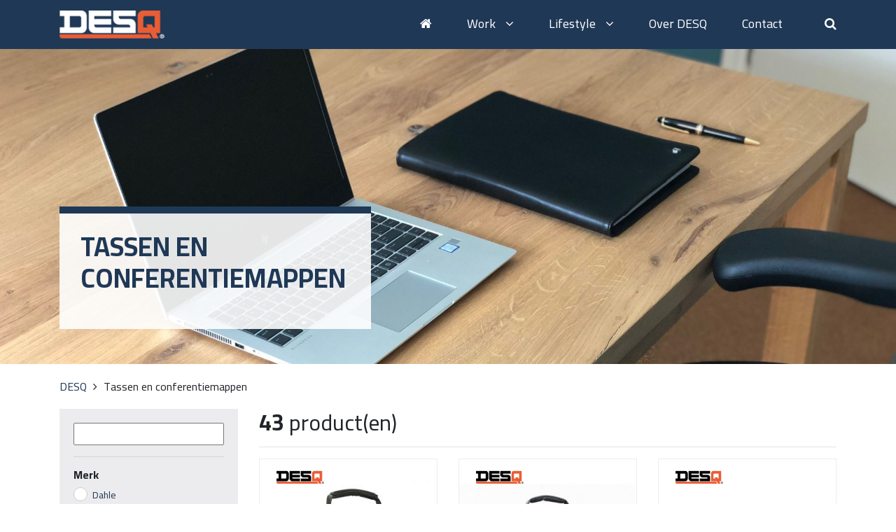

--- FILE ---
content_type: text/html; charset=UTF-8
request_url: https://desqbenelux.nl/tassen-en-conferentiemappen/
body_size: 13802
content:
<!doctype html>
<html lang="nl"><head>
    <title>Tassen en conferentiemappen - DESQ</title>
    <!-- Required meta tags -->
    <meta charset="utf-8">
    <meta name="viewport" content="width=device-width, initial-scale=1, shrink-to-fit=no">

	<meta name='robots' content='index, follow, max-image-preview:large, max-snippet:-1, max-video-preview:-1' />
	<style>img:is([sizes="auto" i], [sizes^="auto," i]) { contain-intrinsic-size: 3000px 1500px }</style>
	<link rel="alternate" hreflang="nl" href="https://desqbenelux.nl/tassen-en-conferentiemappen/" />
<link rel="alternate" hreflang="x-default" href="https://desqbenelux.nl/tassen-en-conferentiemappen/" />

	<!-- This site is optimized with the Yoast SEO plugin v25.4 - https://yoast.com/wordpress/plugins/seo/ -->
	<link rel="canonical" href="https://desqbenelux.nl/tassen-en-conferentiemappen/" />
	<meta property="og:locale" content="nl_NL" />
	<meta property="og:type" content="article" />
	<meta property="og:title" content="Tassen en conferentiemappen - DESQ" />
	<meta property="og:url" content="https://desqbenelux.nl/tassen-en-conferentiemappen/" />
	<meta property="og:site_name" content="DESQ" />
	<meta name="twitter:card" content="summary_large_image" />
	<script type="application/ld+json" class="yoast-schema-graph">{"@context":"https://schema.org","@graph":[{"@type":"CollectionPage","@id":"https://desqbenelux.nl/tassen-en-conferentiemappen/","url":"https://desqbenelux.nl/tassen-en-conferentiemappen/","name":"Tassen en conferentiemappen - DESQ","isPartOf":{"@id":"https://desqbenelux.nl/#website"},"breadcrumb":{"@id":"https://desqbenelux.nl/tassen-en-conferentiemappen/#breadcrumb"},"inLanguage":"nl-NL"},{"@type":"BreadcrumbList","@id":"https://desqbenelux.nl/tassen-en-conferentiemappen/#breadcrumb","itemListElement":[{"@type":"ListItem","position":1,"name":"Home","item":"https://desqbenelux.nl/"},{"@type":"ListItem","position":2,"name":"Tassen en conferentiemappen"}]},{"@type":"WebSite","@id":"https://desqbenelux.nl/#website","url":"https://desqbenelux.nl/","name":"DESQ","description":"","potentialAction":[{"@type":"SearchAction","target":{"@type":"EntryPoint","urlTemplate":"https://desqbenelux.nl/?s={search_term_string}"},"query-input":{"@type":"PropertyValueSpecification","valueRequired":true,"valueName":"search_term_string"}}],"inLanguage":"nl-NL"}]}</script>
	<!-- / Yoast SEO plugin. -->


<link rel="alternate" type="application/rss+xml" title="DESQ &raquo; Tassen en conferentiemappen categorie feed" href="https://desqbenelux.nl/tassen-en-conferentiemappen/feed/" />
<script type="text/javascript">
/* <![CDATA[ */
window._wpemojiSettings = {"baseUrl":"https:\/\/s.w.org\/images\/core\/emoji\/16.0.1\/72x72\/","ext":".png","svgUrl":"https:\/\/s.w.org\/images\/core\/emoji\/16.0.1\/svg\/","svgExt":".svg","source":{"concatemoji":"https:\/\/desqbenelux.nl\/wp-includes\/js\/wp-emoji-release.min.js?ver=6.8.3"}};
/*! This file is auto-generated */
!function(s,n){var o,i,e;function c(e){try{var t={supportTests:e,timestamp:(new Date).valueOf()};sessionStorage.setItem(o,JSON.stringify(t))}catch(e){}}function p(e,t,n){e.clearRect(0,0,e.canvas.width,e.canvas.height),e.fillText(t,0,0);var t=new Uint32Array(e.getImageData(0,0,e.canvas.width,e.canvas.height).data),a=(e.clearRect(0,0,e.canvas.width,e.canvas.height),e.fillText(n,0,0),new Uint32Array(e.getImageData(0,0,e.canvas.width,e.canvas.height).data));return t.every(function(e,t){return e===a[t]})}function u(e,t){e.clearRect(0,0,e.canvas.width,e.canvas.height),e.fillText(t,0,0);for(var n=e.getImageData(16,16,1,1),a=0;a<n.data.length;a++)if(0!==n.data[a])return!1;return!0}function f(e,t,n,a){switch(t){case"flag":return n(e,"\ud83c\udff3\ufe0f\u200d\u26a7\ufe0f","\ud83c\udff3\ufe0f\u200b\u26a7\ufe0f")?!1:!n(e,"\ud83c\udde8\ud83c\uddf6","\ud83c\udde8\u200b\ud83c\uddf6")&&!n(e,"\ud83c\udff4\udb40\udc67\udb40\udc62\udb40\udc65\udb40\udc6e\udb40\udc67\udb40\udc7f","\ud83c\udff4\u200b\udb40\udc67\u200b\udb40\udc62\u200b\udb40\udc65\u200b\udb40\udc6e\u200b\udb40\udc67\u200b\udb40\udc7f");case"emoji":return!a(e,"\ud83e\udedf")}return!1}function g(e,t,n,a){var r="undefined"!=typeof WorkerGlobalScope&&self instanceof WorkerGlobalScope?new OffscreenCanvas(300,150):s.createElement("canvas"),o=r.getContext("2d",{willReadFrequently:!0}),i=(o.textBaseline="top",o.font="600 32px Arial",{});return e.forEach(function(e){i[e]=t(o,e,n,a)}),i}function t(e){var t=s.createElement("script");t.src=e,t.defer=!0,s.head.appendChild(t)}"undefined"!=typeof Promise&&(o="wpEmojiSettingsSupports",i=["flag","emoji"],n.supports={everything:!0,everythingExceptFlag:!0},e=new Promise(function(e){s.addEventListener("DOMContentLoaded",e,{once:!0})}),new Promise(function(t){var n=function(){try{var e=JSON.parse(sessionStorage.getItem(o));if("object"==typeof e&&"number"==typeof e.timestamp&&(new Date).valueOf()<e.timestamp+604800&&"object"==typeof e.supportTests)return e.supportTests}catch(e){}return null}();if(!n){if("undefined"!=typeof Worker&&"undefined"!=typeof OffscreenCanvas&&"undefined"!=typeof URL&&URL.createObjectURL&&"undefined"!=typeof Blob)try{var e="postMessage("+g.toString()+"("+[JSON.stringify(i),f.toString(),p.toString(),u.toString()].join(",")+"));",a=new Blob([e],{type:"text/javascript"}),r=new Worker(URL.createObjectURL(a),{name:"wpTestEmojiSupports"});return void(r.onmessage=function(e){c(n=e.data),r.terminate(),t(n)})}catch(e){}c(n=g(i,f,p,u))}t(n)}).then(function(e){for(var t in e)n.supports[t]=e[t],n.supports.everything=n.supports.everything&&n.supports[t],"flag"!==t&&(n.supports.everythingExceptFlag=n.supports.everythingExceptFlag&&n.supports[t]);n.supports.everythingExceptFlag=n.supports.everythingExceptFlag&&!n.supports.flag,n.DOMReady=!1,n.readyCallback=function(){n.DOMReady=!0}}).then(function(){return e}).then(function(){var e;n.supports.everything||(n.readyCallback(),(e=n.source||{}).concatemoji?t(e.concatemoji):e.wpemoji&&e.twemoji&&(t(e.twemoji),t(e.wpemoji)))}))}((window,document),window._wpemojiSettings);
/* ]]> */
</script>
<style id='wp-emoji-styles-inline-css' type='text/css'>

	img.wp-smiley, img.emoji {
		display: inline !important;
		border: none !important;
		box-shadow: none !important;
		height: 1em !important;
		width: 1em !important;
		margin: 0 0.07em !important;
		vertical-align: -0.1em !important;
		background: none !important;
		padding: 0 !important;
	}
</style>
<link rel='stylesheet' id='wp-block-library-css' href='https://desqbenelux.nl/wp-includes/css/dist/block-library/style.min.css?ver=6.8.3' type='text/css' media='all' />
<style id='classic-theme-styles-inline-css' type='text/css'>
/*! This file is auto-generated */
.wp-block-button__link{color:#fff;background-color:#32373c;border-radius:9999px;box-shadow:none;text-decoration:none;padding:calc(.667em + 2px) calc(1.333em + 2px);font-size:1.125em}.wp-block-file__button{background:#32373c;color:#fff;text-decoration:none}
</style>
<style id='global-styles-inline-css' type='text/css'>
:root{--wp--preset--aspect-ratio--square: 1;--wp--preset--aspect-ratio--4-3: 4/3;--wp--preset--aspect-ratio--3-4: 3/4;--wp--preset--aspect-ratio--3-2: 3/2;--wp--preset--aspect-ratio--2-3: 2/3;--wp--preset--aspect-ratio--16-9: 16/9;--wp--preset--aspect-ratio--9-16: 9/16;--wp--preset--color--black: #000000;--wp--preset--color--cyan-bluish-gray: #abb8c3;--wp--preset--color--white: #ffffff;--wp--preset--color--pale-pink: #f78da7;--wp--preset--color--vivid-red: #cf2e2e;--wp--preset--color--luminous-vivid-orange: #ff6900;--wp--preset--color--luminous-vivid-amber: #fcb900;--wp--preset--color--light-green-cyan: #7bdcb5;--wp--preset--color--vivid-green-cyan: #00d084;--wp--preset--color--pale-cyan-blue: #8ed1fc;--wp--preset--color--vivid-cyan-blue: #0693e3;--wp--preset--color--vivid-purple: #9b51e0;--wp--preset--gradient--vivid-cyan-blue-to-vivid-purple: linear-gradient(135deg,rgba(6,147,227,1) 0%,rgb(155,81,224) 100%);--wp--preset--gradient--light-green-cyan-to-vivid-green-cyan: linear-gradient(135deg,rgb(122,220,180) 0%,rgb(0,208,130) 100%);--wp--preset--gradient--luminous-vivid-amber-to-luminous-vivid-orange: linear-gradient(135deg,rgba(252,185,0,1) 0%,rgba(255,105,0,1) 100%);--wp--preset--gradient--luminous-vivid-orange-to-vivid-red: linear-gradient(135deg,rgba(255,105,0,1) 0%,rgb(207,46,46) 100%);--wp--preset--gradient--very-light-gray-to-cyan-bluish-gray: linear-gradient(135deg,rgb(238,238,238) 0%,rgb(169,184,195) 100%);--wp--preset--gradient--cool-to-warm-spectrum: linear-gradient(135deg,rgb(74,234,220) 0%,rgb(151,120,209) 20%,rgb(207,42,186) 40%,rgb(238,44,130) 60%,rgb(251,105,98) 80%,rgb(254,248,76) 100%);--wp--preset--gradient--blush-light-purple: linear-gradient(135deg,rgb(255,206,236) 0%,rgb(152,150,240) 100%);--wp--preset--gradient--blush-bordeaux: linear-gradient(135deg,rgb(254,205,165) 0%,rgb(254,45,45) 50%,rgb(107,0,62) 100%);--wp--preset--gradient--luminous-dusk: linear-gradient(135deg,rgb(255,203,112) 0%,rgb(199,81,192) 50%,rgb(65,88,208) 100%);--wp--preset--gradient--pale-ocean: linear-gradient(135deg,rgb(255,245,203) 0%,rgb(182,227,212) 50%,rgb(51,167,181) 100%);--wp--preset--gradient--electric-grass: linear-gradient(135deg,rgb(202,248,128) 0%,rgb(113,206,126) 100%);--wp--preset--gradient--midnight: linear-gradient(135deg,rgb(2,3,129) 0%,rgb(40,116,252) 100%);--wp--preset--font-size--small: 13px;--wp--preset--font-size--medium: 20px;--wp--preset--font-size--large: 36px;--wp--preset--font-size--x-large: 42px;--wp--preset--spacing--20: 0.44rem;--wp--preset--spacing--30: 0.67rem;--wp--preset--spacing--40: 1rem;--wp--preset--spacing--50: 1.5rem;--wp--preset--spacing--60: 2.25rem;--wp--preset--spacing--70: 3.38rem;--wp--preset--spacing--80: 5.06rem;--wp--preset--shadow--natural: 6px 6px 9px rgba(0, 0, 0, 0.2);--wp--preset--shadow--deep: 12px 12px 50px rgba(0, 0, 0, 0.4);--wp--preset--shadow--sharp: 6px 6px 0px rgba(0, 0, 0, 0.2);--wp--preset--shadow--outlined: 6px 6px 0px -3px rgba(255, 255, 255, 1), 6px 6px rgba(0, 0, 0, 1);--wp--preset--shadow--crisp: 6px 6px 0px rgba(0, 0, 0, 1);}:where(.is-layout-flex){gap: 0.5em;}:where(.is-layout-grid){gap: 0.5em;}body .is-layout-flex{display: flex;}.is-layout-flex{flex-wrap: wrap;align-items: center;}.is-layout-flex > :is(*, div){margin: 0;}body .is-layout-grid{display: grid;}.is-layout-grid > :is(*, div){margin: 0;}:where(.wp-block-columns.is-layout-flex){gap: 2em;}:where(.wp-block-columns.is-layout-grid){gap: 2em;}:where(.wp-block-post-template.is-layout-flex){gap: 1.25em;}:where(.wp-block-post-template.is-layout-grid){gap: 1.25em;}.has-black-color{color: var(--wp--preset--color--black) !important;}.has-cyan-bluish-gray-color{color: var(--wp--preset--color--cyan-bluish-gray) !important;}.has-white-color{color: var(--wp--preset--color--white) !important;}.has-pale-pink-color{color: var(--wp--preset--color--pale-pink) !important;}.has-vivid-red-color{color: var(--wp--preset--color--vivid-red) !important;}.has-luminous-vivid-orange-color{color: var(--wp--preset--color--luminous-vivid-orange) !important;}.has-luminous-vivid-amber-color{color: var(--wp--preset--color--luminous-vivid-amber) !important;}.has-light-green-cyan-color{color: var(--wp--preset--color--light-green-cyan) !important;}.has-vivid-green-cyan-color{color: var(--wp--preset--color--vivid-green-cyan) !important;}.has-pale-cyan-blue-color{color: var(--wp--preset--color--pale-cyan-blue) !important;}.has-vivid-cyan-blue-color{color: var(--wp--preset--color--vivid-cyan-blue) !important;}.has-vivid-purple-color{color: var(--wp--preset--color--vivid-purple) !important;}.has-black-background-color{background-color: var(--wp--preset--color--black) !important;}.has-cyan-bluish-gray-background-color{background-color: var(--wp--preset--color--cyan-bluish-gray) !important;}.has-white-background-color{background-color: var(--wp--preset--color--white) !important;}.has-pale-pink-background-color{background-color: var(--wp--preset--color--pale-pink) !important;}.has-vivid-red-background-color{background-color: var(--wp--preset--color--vivid-red) !important;}.has-luminous-vivid-orange-background-color{background-color: var(--wp--preset--color--luminous-vivid-orange) !important;}.has-luminous-vivid-amber-background-color{background-color: var(--wp--preset--color--luminous-vivid-amber) !important;}.has-light-green-cyan-background-color{background-color: var(--wp--preset--color--light-green-cyan) !important;}.has-vivid-green-cyan-background-color{background-color: var(--wp--preset--color--vivid-green-cyan) !important;}.has-pale-cyan-blue-background-color{background-color: var(--wp--preset--color--pale-cyan-blue) !important;}.has-vivid-cyan-blue-background-color{background-color: var(--wp--preset--color--vivid-cyan-blue) !important;}.has-vivid-purple-background-color{background-color: var(--wp--preset--color--vivid-purple) !important;}.has-black-border-color{border-color: var(--wp--preset--color--black) !important;}.has-cyan-bluish-gray-border-color{border-color: var(--wp--preset--color--cyan-bluish-gray) !important;}.has-white-border-color{border-color: var(--wp--preset--color--white) !important;}.has-pale-pink-border-color{border-color: var(--wp--preset--color--pale-pink) !important;}.has-vivid-red-border-color{border-color: var(--wp--preset--color--vivid-red) !important;}.has-luminous-vivid-orange-border-color{border-color: var(--wp--preset--color--luminous-vivid-orange) !important;}.has-luminous-vivid-amber-border-color{border-color: var(--wp--preset--color--luminous-vivid-amber) !important;}.has-light-green-cyan-border-color{border-color: var(--wp--preset--color--light-green-cyan) !important;}.has-vivid-green-cyan-border-color{border-color: var(--wp--preset--color--vivid-green-cyan) !important;}.has-pale-cyan-blue-border-color{border-color: var(--wp--preset--color--pale-cyan-blue) !important;}.has-vivid-cyan-blue-border-color{border-color: var(--wp--preset--color--vivid-cyan-blue) !important;}.has-vivid-purple-border-color{border-color: var(--wp--preset--color--vivid-purple) !important;}.has-vivid-cyan-blue-to-vivid-purple-gradient-background{background: var(--wp--preset--gradient--vivid-cyan-blue-to-vivid-purple) !important;}.has-light-green-cyan-to-vivid-green-cyan-gradient-background{background: var(--wp--preset--gradient--light-green-cyan-to-vivid-green-cyan) !important;}.has-luminous-vivid-amber-to-luminous-vivid-orange-gradient-background{background: var(--wp--preset--gradient--luminous-vivid-amber-to-luminous-vivid-orange) !important;}.has-luminous-vivid-orange-to-vivid-red-gradient-background{background: var(--wp--preset--gradient--luminous-vivid-orange-to-vivid-red) !important;}.has-very-light-gray-to-cyan-bluish-gray-gradient-background{background: var(--wp--preset--gradient--very-light-gray-to-cyan-bluish-gray) !important;}.has-cool-to-warm-spectrum-gradient-background{background: var(--wp--preset--gradient--cool-to-warm-spectrum) !important;}.has-blush-light-purple-gradient-background{background: var(--wp--preset--gradient--blush-light-purple) !important;}.has-blush-bordeaux-gradient-background{background: var(--wp--preset--gradient--blush-bordeaux) !important;}.has-luminous-dusk-gradient-background{background: var(--wp--preset--gradient--luminous-dusk) !important;}.has-pale-ocean-gradient-background{background: var(--wp--preset--gradient--pale-ocean) !important;}.has-electric-grass-gradient-background{background: var(--wp--preset--gradient--electric-grass) !important;}.has-midnight-gradient-background{background: var(--wp--preset--gradient--midnight) !important;}.has-small-font-size{font-size: var(--wp--preset--font-size--small) !important;}.has-medium-font-size{font-size: var(--wp--preset--font-size--medium) !important;}.has-large-font-size{font-size: var(--wp--preset--font-size--large) !important;}.has-x-large-font-size{font-size: var(--wp--preset--font-size--x-large) !important;}
:where(.wp-block-post-template.is-layout-flex){gap: 1.25em;}:where(.wp-block-post-template.is-layout-grid){gap: 1.25em;}
:where(.wp-block-columns.is-layout-flex){gap: 2em;}:where(.wp-block-columns.is-layout-grid){gap: 2em;}
:root :where(.wp-block-pullquote){font-size: 1.5em;line-height: 1.6;}
</style>
<link rel='stylesheet' id='wpml-legacy-horizontal-list-0-css' href='https://desqbenelux.nl/wp-content/plugins/sitepress-multilingual-cms/templates/language-switchers/legacy-list-horizontal/style.min.css?ver=1' type='text/css' media='all' />
<link rel='stylesheet' id='cms-navigation-style-base-css' href='https://desqbenelux.nl/wp-content/plugins/wpml-cms-nav/res/css/cms-navigation-base.css?ver=1.5.6' type='text/css' media='screen' />
<link rel='stylesheet' id='cms-navigation-style-css' href='https://desqbenelux.nl/wp-content/plugins/wpml-cms-nav/res/css/cms-navigation.css?ver=1.5.6' type='text/css' media='screen' />
<link rel="https://api.w.org/" href="https://desqbenelux.nl/wp-json/" /><link rel="alternate" title="JSON" type="application/json" href="https://desqbenelux.nl/wp-json/wp/v2/categories/1270" /><link rel="EditURI" type="application/rsd+xml" title="RSD" href="https://desqbenelux.nl/xmlrpc.php?rsd" />
<meta name="generator" content="WordPress 6.8.3" />
<meta name="generator" content="WPML ver:4.7.6 stt:38;" />

    <!-- Bootstrap CSS -->
    <link rel="stylesheet" href="https://maxcdn.bootstrapcdn.com/bootstrap/4.0.0-beta.2/css/bootstrap.min.css" integrity="sha384-PsH8R72JQ3SOdhVi3uxftmaW6Vc51MKb0q5P2rRUpPvrszuE4W1povHYgTpBfshb" crossorigin="anonymous">

	<!-- Font Awesome -->
	<script src="https://use.fontawesome.com/1c9552a6f1.js"></script>

    <!-- Theme CSS -->
    <link rel="stylesheet" href="https://desqbenelux.nl/wp-content/themes/desq/style.css">
	<link href="https://desqbenelux.nl/wp-content/themes/desq/img/favicon.png" rel="shortcut icon" />

	<script src="https://code.jquery.com/jquery-3.2.1.min.js"></script>

	<!-- CSS -->
	<link rel="stylesheet" href="https://unpkg.com/flickity@2/dist/flickity.min.css">

	<!-- JavaScript -->
	<script src="https://unpkg.com/flickity@2/dist/flickity.pkgd.min.js"></script>

  <link href="https://unpkg.com/aos@2.3.1/dist/aos.css" rel="stylesheet">

  <script src="https://unpkg.com/aos@2.3.1/dist/aos.js"></script>


	<!-- Google Analytics -->
	<script type="text/javascript">
	  var _gaq = _gaq || [];
	  _gaq.push(['_setAccount', 'UA-12594503-4']);
	  _gaq.push(['_trackPageview']);

	  (function() {
		var ga = document.createElement('script'); ga.type = 'text/javascript'; ga.async = true;
		ga.src = ('https:' == document.location.protocol ? 'https://ssl' : 'http://www') + '.google-analytics.com/ga.js';
		var s = document.getElementsByTagName('script')[0]; s.parentNode.insertBefore(ga, s);
	  })();
	</script>
	<!-- End Google Analytics Code -->

  </head>
  	<body class="archive category category-tassen-en-conferentiemappen category-1270 wp-theme-desq handheld mobile ios iphone safari" data-lang="nl">
    <div class="header">
	    <div class="container">
		    <div class="row">
			    <div class="col-lg-2 col-4">
				    <a href="/" class="logo"><img src="https://desqbenelux.nl/wp-content/themes/desq/img/logo.png"></a>
			    </div>
			    <div class="col-lg-10 col-8">
				    <i class="fa fa-bars d-block d-lg-none mobile-toggle"></i>
				    <div class="menu-bovenste-menu-container"><ul id="menu-bovenste-menu" class="menu"><li id="menu-item-29" class="menu-item menu-item-type-post_type menu-item-object-page menu-item-home menu-item-29"><a href="https://desqbenelux.nl/"><i class="fa fa-home"></i></a></li>
<li id="menu-item-8497" class="menu-item menu-item-type-taxonomy menu-item-object-post_tag current-menu-ancestor current-menu-parent menu-item-has-children menu-item-8497"><a href="https://desqbenelux.nl/work/">Work <i class="fa fa-angle-down"></i></a>
<ul class="sub-menu">
	<li id="menu-item-30186" class="menu-item menu-item-type-taxonomy menu-item-object-category menu-item-30186"><a href="https://desqbenelux.nl/preventieschermen/">Preventieschermen</a></li>
	<li id="menu-item-10416" class="menu-item menu-item-type-taxonomy menu-item-object-category menu-item-has-children menu-item-10416"><a href="https://desqbenelux.nl/ergonomie/">Ergonomie</a>
	<ul class="sub-menu">
		<li id="menu-item-10473" class="menu-item menu-item-type-taxonomy menu-item-object-category menu-item-10473"><a href="https://desqbenelux.nl/voetsteunen-ergonomie/">Voetensteunen</a></li>
		<li id="menu-item-10844" class="menu-item menu-item-type-taxonomy menu-item-object-category menu-item-10844"><a href="https://desqbenelux.nl/rugkussens-lendesteunen/">Rugkussens</a></li>
		<li id="menu-item-10468" class="menu-item menu-item-type-taxonomy menu-item-object-category menu-item-10468"><a href="https://desqbenelux.nl/laptop-standaarden-ergonomie/">Laptopstandaarden</a></li>
		<li id="menu-item-10469" class="menu-item menu-item-type-taxonomy menu-item-object-category menu-item-10469"><a href="https://desqbenelux.nl/monitor-standaarden-ergonomie/">Monitorstandaarden</a></li>
		<li id="menu-item-10470" class="menu-item menu-item-type-taxonomy menu-item-object-category menu-item-10470"><a href="https://desqbenelux.nl/monitorarmen-ergonomie/">Monitorarmen</a></li>
		<li id="menu-item-12794" class="menu-item menu-item-type-taxonomy menu-item-object-category menu-item-12794"><a href="https://desqbenelux.nl/muizen-en-muismatten/">Muizen en muismatten</a></li>
		<li id="menu-item-10843" class="menu-item menu-item-type-taxonomy menu-item-object-category menu-item-10843"><a href="https://desqbenelux.nl/concepthouders/">Concepthouders</a></li>
		<li id="menu-item-10832" class="menu-item menu-item-type-taxonomy menu-item-object-category menu-item-10832"><a href="https://desqbenelux.nl/tablethouders/">Tablethouders</a></li>
		<li id="menu-item-10472" class="menu-item menu-item-type-taxonomy menu-item-object-category menu-item-10472"><a href="https://desqbenelux.nl/opstapkrukjes/">Opstapkrukjes</a></li>
	</ul>
</li>
	<li id="menu-item-10574" class="menu-item menu-item-type-taxonomy menu-item-object-category menu-item-has-children menu-item-10574"><a href="https://desqbenelux.nl/kantoorartikelen/">Kantoorartikelen</a>
	<ul class="sub-menu">
		<li id="menu-item-10575" class="menu-item menu-item-type-taxonomy menu-item-object-category menu-item-10575"><a href="https://desqbenelux.nl/hechten-en-perforeren/">Hechten en perforeren</a></li>
		<li id="menu-item-13220" class="menu-item menu-item-type-taxonomy menu-item-object-category menu-item-13220"><a href="https://desqbenelux.nl/scharen/">Scharen</a></li>
		<li id="menu-item-10586" class="menu-item menu-item-type-taxonomy menu-item-object-category menu-item-10586"><a href="https://desqbenelux.nl/afvalbakken/">Afvalbakken</a></li>
		<li id="menu-item-10597" class="menu-item menu-item-type-taxonomy menu-item-object-category menu-item-10597"><a href="https://desqbenelux.nl/bureau-organizers/">Bureau organizers</a></li>
		<li id="menu-item-10578" class="menu-item menu-item-type-taxonomy menu-item-object-category menu-item-10578"><a href="https://desqbenelux.nl/potloodslijpers/">Potloodslijpers</a></li>
		<li id="menu-item-10870" class="menu-item menu-item-type-taxonomy menu-item-object-category menu-item-10870"><a href="https://desqbenelux.nl/cleaning/">Cleaning</a></li>
	</ul>
</li>
	<li id="menu-item-10417" class="menu-item menu-item-type-taxonomy menu-item-object-category menu-item-has-children menu-item-10417"><a href="https://desqbenelux.nl/kantoor-machines/">Kantoormachines</a>
	<ul class="sub-menu">
		<li id="menu-item-10576" class="menu-item menu-item-type-taxonomy menu-item-object-category menu-item-10576"><a href="https://desqbenelux.nl/rekenmachines-kantoor-machines/">Rekenmachines</a></li>
		<li id="menu-item-10421" class="menu-item menu-item-type-taxonomy menu-item-object-category menu-item-10421"><a href="https://desqbenelux.nl/lamineermachines/">Lamineermachines</a></li>
		<li id="menu-item-33994" class="menu-item menu-item-type-taxonomy menu-item-object-category menu-item-33994"><a href="https://desqbenelux.nl/lamineerhoezen/">Lamineerhoezen</a></li>
		<li id="menu-item-10474" class="menu-item menu-item-type-taxonomy menu-item-object-category menu-item-10474"><a href="https://desqbenelux.nl/papiervernietigers/">Papiervernietigers</a></li>
		<li id="menu-item-10589" class="menu-item menu-item-type-taxonomy menu-item-object-category menu-item-10589"><a href="https://desqbenelux.nl/snijmachines/">Snijmachines</a></li>
		<li id="menu-item-10475" class="menu-item menu-item-type-taxonomy menu-item-object-category menu-item-10475"><a href="https://desqbenelux.nl/vouwmachines/">Vouwmachines</a></li>
		<li id="menu-item-33716" class="menu-item menu-item-type-taxonomy menu-item-object-category menu-item-33716"><a href="https://desqbenelux.nl/vacuummachine/">Vacuümmachine</a></li>
	</ul>
</li>
	<li id="menu-item-10418" class="menu-item menu-item-type-taxonomy menu-item-object-category menu-item-has-children menu-item-10418"><a href="https://desqbenelux.nl/presentatiemiddelen/">Presentatiemiddelen</a>
	<ul class="sub-menu">
		<li id="menu-item-10476" class="menu-item menu-item-type-taxonomy menu-item-object-category menu-item-10476"><a href="https://desqbenelux.nl/whiteborden-presentatiemiddelen/">Whiteboards</a></li>
		<li id="menu-item-10478" class="menu-item menu-item-type-taxonomy menu-item-object-category menu-item-10478"><a href="https://desqbenelux.nl/planborden-presentatiemiddelen-workspace/">Planborden</a></li>
		<li id="menu-item-10849" class="menu-item menu-item-type-taxonomy menu-item-object-category menu-item-10849"><a href="https://desqbenelux.nl/glasborden-presentatiemiddelen-workspace/">Glasborden</a></li>
		<li id="menu-item-10568" class="menu-item menu-item-type-taxonomy menu-item-object-category menu-item-10568"><a href="https://desqbenelux.nl/flip-overs-presentatiemiddelen-workspace/">Flip-overs</a></li>
		<li id="menu-item-10590" class="menu-item menu-item-type-taxonomy menu-item-object-category menu-item-10590"><a href="https://desqbenelux.nl/displays/">Displays</a></li>
		<li id="menu-item-10846" class="menu-item menu-item-type-taxonomy menu-item-object-category menu-item-10846"><a href="https://desqbenelux.nl/document-display-systemen/">Document Display Systemen</a></li>
		<li id="menu-item-10845" class="menu-item menu-item-type-taxonomy menu-item-object-category menu-item-10845"><a href="https://desqbenelux.nl/fotolijsten/">Fotolijsten</a></li>
		<li id="menu-item-10847" class="menu-item menu-item-type-taxonomy menu-item-object-category menu-item-10847"><a href="https://desqbenelux.nl/presentatiemeubels-presentatiemiddelen/">Presentatiemeubels</a></li>
		<li id="menu-item-34496" class="menu-item menu-item-type-taxonomy menu-item-object-category menu-item-34496"><a href="https://desqbenelux.nl/accessoires-glassborden/">Accessoires</a></li>
	</ul>
</li>
	<li id="menu-item-10625" class="menu-item menu-item-type-taxonomy menu-item-object-category current-menu-item menu-item-has-children menu-item-10625"><a href="https://desqbenelux.nl/tassen-en-conferentiemappen/" aria-current="page">Tassen en conferentiemappen</a>
	<ul class="sub-menu">
		<li id="menu-item-10419" class="menu-item menu-item-type-taxonomy menu-item-object-category menu-item-10419"><a href="https://desqbenelux.nl/laptoptassen/">Laptoptassen</a></li>
		<li id="menu-item-10626" class="menu-item menu-item-type-taxonomy menu-item-object-category menu-item-10626"><a href="https://desqbenelux.nl/conferentiemappen/">Conferentiemappen</a></li>
		<li id="menu-item-33800" class="menu-item menu-item-type-taxonomy menu-item-object-category menu-item-33800"><a href="https://desqbenelux.nl/universele-koffers/">Universele koffers</a></li>
	</ul>
</li>
</ul>
</li>
<li id="menu-item-8498" class="menu-item menu-item-type-taxonomy menu-item-object-post_tag menu-item-has-children menu-item-8498"><a href="https://desqbenelux.nl/lifestyle/">Lifestyle <i class="fa fa-angle-down"></i></a>
<ul class="sub-menu">
	<li id="menu-item-10413" class="menu-item menu-item-type-taxonomy menu-item-object-category menu-item-has-children menu-item-10413"><a href="https://desqbenelux.nl/foto-en-video-accessoires/">Foto- en videoaccessoires</a>
	<ul class="sub-menu">
		<li id="menu-item-10533" class="menu-item menu-item-type-taxonomy menu-item-object-category menu-item-10533"><a href="https://desqbenelux.nl/cameratassen/">Cameratassen</a></li>
		<li id="menu-item-10484" class="menu-item menu-item-type-taxonomy menu-item-object-category menu-item-10484"><a href="https://desqbenelux.nl/statieven-en-accessoires/">Statieven</a></li>
		<li id="menu-item-10480" class="menu-item menu-item-type-taxonomy menu-item-object-category menu-item-10480"><a href="https://desqbenelux.nl/eenbeenstatieven/">Eenbeenstatieven</a></li>
		<li id="menu-item-10483" class="menu-item menu-item-type-taxonomy menu-item-object-category menu-item-10483"><a href="https://desqbenelux.nl/statiefkoppen/">Statiefkoppen</a></li>
		<li id="menu-item-10540" class="menu-item menu-item-type-taxonomy menu-item-object-category menu-item-10540"><a href="https://desqbenelux.nl/accus-en-laders-supportproducts/">Accus en laders</a></li>
		<li id="menu-item-10541" class="menu-item menu-item-type-taxonomy menu-item-object-category menu-item-10541"><a href="https://desqbenelux.nl/filters-voorzetlenzen-en-lensaccessoires/">Filters</a></li>
	</ul>
</li>
	<li id="menu-item-10488" class="menu-item menu-item-type-taxonomy menu-item-object-category menu-item-has-children menu-item-10488"><a href="https://desqbenelux.nl/outdoor/">Outdoor</a>
	<ul class="sub-menu">
		<li id="menu-item-10490" class="menu-item menu-item-type-taxonomy menu-item-object-category menu-item-10490"><a href="https://desqbenelux.nl/verrekijkers/">Verrekijkers</a></li>
		<li id="menu-item-10519" class="menu-item menu-item-type-taxonomy menu-item-object-category menu-item-10519"><a href="https://desqbenelux.nl/spottingscopes/">Spottingscopes</a></li>
		<li id="menu-item-10517" class="menu-item menu-item-type-taxonomy menu-item-object-category menu-item-10517"><a href="https://desqbenelux.nl/tassen-outdoor/">Tassen (outdoor)</a></li>
		<li id="menu-item-10520" class="menu-item menu-item-type-taxonomy menu-item-object-category menu-item-10520"><a href="https://desqbenelux.nl/koffers-outdoor/">Koffers (outdoor)</a></li>
		<li id="menu-item-10489" class="menu-item menu-item-type-taxonomy menu-item-object-category menu-item-10489"><a href="https://desqbenelux.nl/verrekijker-accessoires/">Verrekijker accessoires</a></li>
	</ul>
</li>
	<li id="menu-item-10487" class="menu-item menu-item-type-taxonomy menu-item-object-category menu-item-has-children menu-item-10487"><a href="https://desqbenelux.nl/jacht/">Jacht</a>
	<ul class="sub-menu">
		<li id="menu-item-10509" class="menu-item menu-item-type-taxonomy menu-item-object-category menu-item-10509"><a href="https://desqbenelux.nl/tassen-jacht/">Tassen (jacht)</a></li>
		<li id="menu-item-10518" class="menu-item menu-item-type-taxonomy menu-item-object-category menu-item-10518"><a href="https://desqbenelux.nl/koffers-jacht/">Koffers</a></li>
		<li id="menu-item-10510" class="menu-item menu-item-type-taxonomy menu-item-object-category menu-item-10510"><a href="https://desqbenelux.nl/geweersteun/">Geweersteun</a></li>
		<li id="menu-item-10503" class="menu-item menu-item-type-taxonomy menu-item-object-category menu-item-10503"><a href="https://desqbenelux.nl/richtkijkers/">Richtkijkers</a></li>
		<li id="menu-item-10492" class="menu-item menu-item-type-taxonomy menu-item-object-category menu-item-10492"><a href="https://desqbenelux.nl/verrekijkers/">Verrekijkers</a></li>
		<li id="menu-item-10491" class="menu-item menu-item-type-taxonomy menu-item-object-category menu-item-10491"><a href="https://desqbenelux.nl/verrekijker-accessoires/">Verrekijker accessoires</a></li>
	</ul>
</li>
	<li id="menu-item-13350" class="menu-item menu-item-type-taxonomy menu-item-object-category menu-item-13350"><a href="https://desqbenelux.nl/creatief/">Creatief</a></li>
</ul>
</li>
<li id="menu-item-37" class="menu-item menu-item-type-post_type menu-item-object-page menu-item-37"><a href="https://desqbenelux.nl/over-ons/">Over DESQ</a></li>
<li id="menu-item-21" class="menu-item menu-item-type-post_type menu-item-object-page menu-item-21"><a href="https://desqbenelux.nl/contact-us/">Contact</a></li>
<li id="menu-item-3797" class="search menu-item menu-item-type-custom menu-item-object-custom menu-item-3797"><a href="#"><i class="fa fa-search"></i></a></li>
</ul></div>			    </div>
		    </div>
	    </div>
	</div>

	
<div class="sfeerfoto" style="background-image:url('https://desqbenelux.nl/wp-content/uploads/2019/12/IMG_6810-2000x1500.jpg');">
	<div class="container">
		<div class="row">
			<div class="col-12 col-md-8 col-lg-5 align-self-end">
				<div class="transbox">
					<h1>Tassen en conferentiemappen</h1>
									</div>
			</div>
		</div>
	</div>




	</div>

<div class="container breadcrumbs">
	<div class="row">
		<div class="col-lg-12">
			<!-- Breadcrumb NavXT 7.4.1 -->
<span property="itemListElement" typeof="ListItem"><a property="item" typeof="WebPage" title="Ga naar de DESQ." href="https://desqbenelux.nl" class="home"><span property="name">DESQ</span></a><meta property="position" content="1"></span> <i class="fa fa-angle-right"></i> <span property="itemListElement" typeof="ListItem"><span property="name">Tassen en conferentiemappen</span><meta property="position" content="2"></span>		</div>
	</div>
</div>

	<form class="filter">
	<div class="bigrow">
		<div class="container">
			<div class="row">
				<div class="col-lg-3 col-sm-4 col-12">
					<a class="d-block d-sm-none toonfilters">
						Toon filters						 <i class="fa fa-sliders"></i></a>
					<div class="filters d-none d-sm-block">
						<input type="hidden" name="cat_ID" value="1270">
						<input type="hidden" name="tag_ID" value="1225">
						<h4>Zoeken</h4>
						<input type="text" name="q" value="">
						<hr><h4>Merk</h4>							<div class="round">
								<input type="checkbox"  name="brands[]" value="8468" id="dahle">
								<a href="dahle"><label for="dahle">Dahle</label></a>
							</div>
														<div class="round">
								<input type="checkbox"  name="brands[]" value="8460" id="desq">
								<a href="desq"><label for="desq">Desq</label></a>
							</div>
														<div class="round">
								<input type="checkbox"  name="brands[]" value="8471" id="helit">
								<a href="helit"><label for="helit">Helit</label></a>
							</div>
														<div class="round">
								<input type="checkbox"  name="brands[]" value="8469" id="novus">
								<a href="novus"><label for="novus">Novus</label></a>
							</div>
																									<hr>
						<h4>Tassen en conferentiemappen</h4>
												<div class="round" data-parent="1270">
							<input type="checkbox"  name="categories[]" data-parent="1270" value="1272" id="aktentassen">
							<a href="https://desqbenelux.nl/aktentassen/"><label for="aktentassen">Aktentassen</label></a>
						</div>
												<div class="round" data-parent="1270">
							<input type="checkbox"  name="categories[]" data-parent="1270" value="1273" id="conferentiemappen">
							<a href="https://desqbenelux.nl/conferentiemappen/"><label for="conferentiemappen">Conferentiemappen</label></a>
						</div>
												<div class="round" data-parent="1270">
							<input type="checkbox"  name="categories[]" data-parent="1270" value="1216" id="gereedschapskoffers">
							<a href="https://desqbenelux.nl/gereedschapskoffers/"><label for="gereedschapskoffers">Gereedschapskoffers</label></a>
						</div>
												<div class="round" data-parent="1270">
							<input type="checkbox"  name="categories[]" data-parent="1270" value="1271" id="laptoptassen">
							<a href="https://desqbenelux.nl/laptoptassen/"><label for="laptoptassen">Laptoptassen</label></a>
						</div>
												<div class="round" data-parent="1270">
							<input type="checkbox"  name="categories[]" data-parent="1270" value="1274" id="messenger-tassen">
							<a href="https://desqbenelux.nl/messenger-tassen/"><label for="messenger-tassen">Messenger tassen</label></a>
						</div>
												<div class="round" data-parent="1270">
							<input type="checkbox"  name="categories[]" data-parent="1270" value="1218" id="notebook-tassen">
							<a href="https://desqbenelux.nl/notebook-tassen/"><label for="notebook-tassen">Notebook tassen</label></a>
						</div>
												<div class="round" data-parent="1270">
							<input type="checkbox"  name="categories[]" data-parent="1270" value="1275" id="pilotenkoffers">
							<a href="https://desqbenelux.nl/pilotenkoffers/"><label for="pilotenkoffers">Pilotenkoffers</label></a>
						</div>
												<div class="round" data-parent="1270">
							<input type="checkbox"  name="categories[]" data-parent="1270" value="1220" id="universele-koffers">
							<a href="https://desqbenelux.nl/universele-koffers/"><label for="universele-koffers">Universele koffers</label></a>
						</div>
						
																														<hr>
												<a href="" class="btn"><i class="fa fa-angle-left"></i>&#160;&#160;alle producten</a>
											</div>
				</div>
				<div class="col-lg-9 col-sm-8 col-12">
					<div class="row" id="products">
						<div class="col-lg-12"><div class="pull-right"></div><h2><strong id="count">43</strong> product(en)</h2><hr></div>
				<div class="product col-lg-4 col-6 messenger-tassen tassen-en-conferentiemappen" data-tags="work" data-brand="desq">
					<a class="item" href="https://desqbenelux.nl/product/3732-messenger-tas/">
            <div class="brand"><img src="https://desqbenelux.nl/wp-content/uploads/2018/07/Logo-DESQ-WEB-e1568285919585.png"></div>
						<div class="image" style="background-image:url(https://desqbenelux.nl/wp-content/uploads/2018/06/3732-300x284.jpg);"></div>
						<div class="title">
							3732 &#8211; Messenger tas <i class="fa fa-angle-up"></i>
							<div class="description">&nbsp; Laptop messenger tas met gewatteerd laptopcompartiment. Naast ruimte voor een laptop is er ruimte voor documenten. Heeft totaal 5 [&hellip;].<br><br><u>Bekijk product</u></div>
						</div>
					</a>
				</div>
				<div class="product col-lg-4 col-6 messenger-tassen tassen-en-conferentiemappen" data-tags="work" data-brand="desq">
					<a class="item" href="https://desqbenelux.nl/product/3731-messenger-tas/">
            <div class="brand"><img src="https://desqbenelux.nl/wp-content/uploads/2018/07/Logo-DESQ-WEB-e1568285919585.png"></div>
						<div class="image" style="background-image:url(https://desqbenelux.nl/wp-content/uploads/2017/12/3731-300x273.jpg);"></div>
						<div class="title">
							3731 &#8211; Messenger tas <i class="fa fa-angle-up"></i>
							<div class="description">&nbsp; Messenger tas met gewatteerd laptopvak. Is voorzien van een groot aantal vakken en compartimenten met ritssluiting; aan organisatie mogelijkheden [&hellip;].<br><br><u>Bekijk product</u></div>
						</div>
					</a>
				</div>
				<div class="product col-lg-4 col-6 messenger-tassen tassen-en-conferentiemappen" data-tags="work" data-brand="desq">
					<a class="item" href="https://desqbenelux.nl/product/3730-messenger-tas/">
            <div class="brand"><img src="https://desqbenelux.nl/wp-content/uploads/2018/07/Logo-DESQ-WEB-e1568285919585.png"></div>
						<div class="image" style="background-image:url(https://desqbenelux.nl/wp-content/uploads/2017/12/3730-300x218.jpg);"></div>
						<div class="title">
							3730 &#8211; Messenger tas <i class="fa fa-angle-up"></i>
							<div class="description">&nbsp; Laptop messenger tas met een gewatteerd laptopcompartiment. Aan de voorzijde een compartiment voorzien van een organiser voor visitekaartjes, pasjes, [&hellip;].<br><br><u>Bekijk product</u></div>
						</div>
					</a>
				</div>
				<div class="product col-lg-4 col-6 conferentiemappen tassen-en-conferentiemappen" data-tags="work" data-brand="desq">
					<a class="item" href="https://desqbenelux.nl/product/3700-a4-schrijfmap-clipboard-vilt-dutch-design/">
            <div class="brand"><img src="https://desqbenelux.nl/wp-content/uploads/2018/07/Logo-DESQ-WEB-e1568285919585.png"></div>
						<div class="image" style="background-image:url(https://desqbenelux.nl/wp-content/uploads/2022/10/3700-combi-300x294.png);"></div>
						<div class="title">
							3700 &#8211; A4-Schrijfmap | Clipboard | Vilt | Dutch Design <i class="fa fa-angle-up"></i>
							<div class="description">Deze New Generation conferentiemap is handgemaakt van sterk vilt en hoogwaardig kunstleer in Dutch Design. Met metalen clip om uw [&hellip;].<br><br><u>Bekijk product</u></div>
						</div>
					</a>
				</div>
				<div class="product col-lg-4 col-6 conferentiemappen tassen-en-conferentiemappen" data-tags="work" data-brand="desq">
					<a class="item" href="https://desqbenelux.nl/product/3692-conferentiemap-leder/">
            <div class="brand"><img src="https://desqbenelux.nl/wp-content/uploads/2018/07/Logo-DESQ-WEB-e1568285919585.png"></div>
						<div class="image" style="background-image:url(https://desqbenelux.nl/wp-content/uploads/2017/12/3692-237x300.jpg);"></div>
						<div class="title">
							3692 &#8211; Conferentiemap Leder <i class="fa fa-angle-up"></i>
							<div class="description">Conferentie map van hoogwaardig kalfsleder met soft touch padding. Alle randen zijn gestikt voor een duurzaam resultaat. De binnenzijde voorplaat [&hellip;].<br><br><u>Bekijk product</u></div>
						</div>
					</a>
				</div>
				<div class="product col-lg-4 col-6 conferentiemappen tassen-en-conferentiemappen" data-tags="work" data-brand="desq">
					<a class="item" href="https://desqbenelux.nl/product/3690-a4-leren-conferentiemap-met-ritssluiting/">
            <div class="brand"><img src="https://desqbenelux.nl/wp-content/uploads/2018/07/Logo-DESQ-WEB-e1568285919585.png"></div>
						<div class="image" style="background-image:url(https://desqbenelux.nl/wp-content/uploads/2017/12/3690-300x199.jpg);"></div>
						<div class="title">
							3690 &#8211; A4 Leren Conferentiemap met ritssluiting <i class="fa fa-angle-up"></i>
							<div class="description">Conferentie map van hoogwaardig kwaliteitsleder. Binnenzijde voorplaat voorzien van diverse insteekvakken om documenten en visitekaartjes te organiseren. De binnenzijde van [&hellip;].<br><br><u>Bekijk product</u></div>
						</div>
					</a>
				</div>
				<div class="product col-lg-4 col-6 conferentiemappen tassen-en-conferentiemappen" data-tags="work" data-brand="desq">
					<a class="item" href="https://desqbenelux.nl/product/3688-conferentiemap-met-universele-tablethouder/">
            <div class="brand"><img src="https://desqbenelux.nl/wp-content/uploads/2018/07/Logo-DESQ-WEB-e1568285919585.png"></div>
						<div class="image" style="background-image:url(https://desqbenelux.nl/wp-content/uploads/2018/06/3688-300x166.jpg);"></div>
						<div class="title">
							3688 &#8211; Conferentiemap met universele tablethouder <i class="fa fa-angle-up"></i>
							<div class="description">&bull;&nbsp; Kunstleren conferentie map met tablethouder &bull;&nbsp; Geschikt voor alle gangbare tablets t/m 10.1&rdquo; &bull;&nbsp; Voor A5 notitie blok &bull;&nbsp; [&hellip;].<br><br><u>Bekijk product</u></div>
						</div>
					</a>
				</div>
				<div class="product col-lg-4 col-6 conferentiemappen tassen-en-conferentiemappen" data-tags="work" data-brand="desq">
					<a class="item" href="https://desqbenelux.nl/product/3686-a5-conference-folder-including-notepad/">
            <div class="brand"><img src="https://desqbenelux.nl/wp-content/uploads/2018/07/Logo-DESQ-WEB-e1568285919585.png"></div>
						<div class="image" style="background-image:url(https://desqbenelux.nl/wp-content/uploads/2018/12/3686-Combi-WEB-255x300.png);"></div>
						<div class="title">
							3686 &#8211; A5 Conference folder including notepad <i class="fa fa-angle-up"></i>
							<div class="description">Specificaties: ✓ Materiaal: Imitatie leer met metalen Q op de voorkant ✓ Incl. 20-pagina schrijfblok met lijntjes ✓ Verschillende inzetstukken: A5 en A6 [&hellip;].<br><br><u>Bekijk product</u></div>
						</div>
					</a>
				</div>
				<div class="product col-lg-4 col-6 conferentiemappen tassen-en-conferentiemappen" data-tags="work" data-brand="desq">
					<a class="item" href="https://desqbenelux.nl/product/3685-a4-conferentiemap-met-ritssluiting-schrijfblok-en-rekenmachine/">
            <div class="brand"><img src="https://desqbenelux.nl/wp-content/uploads/2018/07/Logo-DESQ-WEB-e1568285919585.png"></div>
						<div class="image" style="background-image:url(https://desqbenelux.nl/wp-content/uploads/2018/06/3685-224x300.jpg);"></div>
						<div class="title">
							3685 &#8211; A4 Conferentiemap met ritssluiting, schrijfblok en rekenmachine <i class="fa fa-angle-up"></i>
							<div class="description">Conferentie map van imitatieleer. Voorzien van zonnecel rekenmachine, penlus, notitieblok&nbsp;en diverse insteekvakken. Materiaal: PVC Afmetingen: 34,5 x 4,5 x 26 [&hellip;].<br><br><u>Bekijk product</u></div>
						</div>
					</a>
				</div>
				<div class="product col-lg-4 col-6 conferentiemappen tassen-en-conferentiemappen" data-tags="work" data-brand="desq">
					<a class="item" href="https://desqbenelux.nl/product/3683-a4-conferentiemap-met-ritssluiting-ringmechaniek-schrijfblok-en-uitschuifbaar-handvat/">
            <div class="brand"><img src="https://desqbenelux.nl/wp-content/uploads/2018/07/Logo-DESQ-WEB-e1568285919585.png"></div>
						<div class="image" style="background-image:url(https://desqbenelux.nl/wp-content/uploads/2017/12/3683-300x199.jpg);"></div>
						<div class="title">
							3683 &#8211; A4 Conferentiemap met ritssluiting, ringmechaniek, schrijfblok en uitschuifbaar handvat <i class="fa fa-angle-up"></i>
							<div class="description">&nbsp; A4 conferentiemap met ristsluiting. Voorzien van uitschuifbaar handvat, verwijderbaar ringmechaniek, penlus en diverse insteekvakken. Inclusief schrijfblok. Materiaal: PVC Afmetingen: [&hellip;].<br><br><u>Bekijk product</u></div>
						</div>
					</a>
				</div>
				<div class="product col-lg-4 col-6 conferentiemappen tassen-en-conferentiemappen" data-tags="work" data-brand="desq">
					<a class="item" href="https://desqbenelux.nl/product/3682-a4-conferentiemap-inclusief-schrijfblok/">
            <div class="brand"><img src="https://desqbenelux.nl/wp-content/uploads/2018/07/Logo-DESQ-WEB-e1568285919585.png"></div>
						<div class="image" style="background-image:url(https://desqbenelux.nl/wp-content/uploads/2018/08/3682-openWEB-300x234.png);"></div>
						<div class="title">
							3682 &#8211; A4 Conferentiemap inclusief schrijfblok <i class="fa fa-angle-up"></i>
							<div class="description">A4 Conferentiemap van imitatie leder. Deze conferentiemap wordt geleverd met een schrijfblok en is voorzien van een penlus en diverse [&hellip;].<br><br><u>Bekijk product</u></div>
						</div>
					</a>
				</div>
				<div class="product col-lg-4 col-6 conferentiemappen tassen-en-conferentiemappen" data-tags="work" data-brand="desq">
					<a class="item" href="https://desqbenelux.nl/product/3681-a4-conferentiemap-met-ritssluiting-en-ringmechaniek/">
            <div class="brand"><img src="https://desqbenelux.nl/wp-content/uploads/2018/07/Logo-DESQ-WEB-e1568285919585.png"></div>
						<div class="image" style="background-image:url(https://desqbenelux.nl/wp-content/uploads/2017/12/3681-300x250.jpg);"></div>
						<div class="title">
							3681 &#8211; A4 Conferentiemap met ritssluiting en ringmechaniek <i class="fa fa-angle-up"></i>
							<div class="description">&nbsp; &nbsp; Conferentie map van imitatieleer met ring mechaniek. Binnenzijde voorplaat voorzien van diverse insteekvakken om documenten, kredietkaarten en pennen [&hellip;].<br><br><u>Bekijk product</u></div>
						</div>
					</a>
				</div>
				<div class="product col-lg-4 col-6 conferentiemappen tassen-en-conferentiemappen" data-tags="work" data-brand="desq">
					<a class="item" href="https://desqbenelux.nl/product/3680-a4-conferentiemap-met-ritssluiting/">
            <div class="brand"><img src="https://desqbenelux.nl/wp-content/uploads/2018/07/Logo-DESQ-WEB-e1568285919585.png"></div>
						<div class="image" style="background-image:url(https://desqbenelux.nl/wp-content/uploads/2018/08/3680-combi-300x240.png);"></div>
						<div class="title">
							3680 &#8211; A4 Conferentiemap met ritssluiting <i class="fa fa-angle-up"></i>
							<div class="description">Conferentiemap van imitatieleer. Specificaties ✓ Binnenzijde voorplaat voorzien van diverse insteekvakken, op de binnenzijde van de achterplaat is er ruimte voor [&hellip;].<br><br><u>Bekijk product</u></div>
						</div>
					</a>
				</div>
				<div class="product col-lg-4 col-6 pilotenkoffers tassen-en-conferentiemappen" data-tags="work" data-brand="desq">
					<a class="item" href="https://desqbenelux.nl/product/3672-pilotenkoffer-trolley/">
            <div class="brand"><img src="https://desqbenelux.nl/wp-content/uploads/2018/07/Logo-DESQ-WEB-e1568285919585.png"></div>
						<div class="image" style="background-image:url(https://desqbenelux.nl/wp-content/uploads/2017/12/3672-209x300.jpg);"></div>
						<div class="title">
							3672 &#8211; Pilotenkoffer trolley <i class="fa fa-angle-up"></i>
							<div class="description">&nbsp; Stevige multifunctionele pilotenkoffer van imitatieleer met ge&iuml;ntegreerde inline wieltjes en telescopisch handvat, deze brengt de draaghendel op een comfortabele [&hellip;].<br><br><u>Bekijk product</u></div>
						</div>
					</a>
				</div>
				<div class="product col-lg-4 col-6 tassen-en-conferentiemappen universele-koffers" data-tags="work" data-brand="desq">
					<a class="item" href="https://desqbenelux.nl/product/3652-transportkoffer-uitklapbaar-afsluitbaar-14-vakken-52-5-x-27-x-36-5-cm/">
            <div class="brand"><img src="https://desqbenelux.nl/wp-content/uploads/2018/07/Logo-DESQ-WEB-e1568285919585.png"></div>
						<div class="image" style="background-image:url(https://desqbenelux.nl/wp-content/uploads/2022/08/3650_51_52-LV-WEB-e1659356374194-300x272.png);"></div>
						<div class="title">
							3652 &#8211; Transportkoffer | Uitklapbaar | Afsluitbaar | 14 vakken | 52.5 x 27 x 36.5 cm <i class="fa fa-angle-up"></i>
							<div class="description">Transport- en draagkoffer met maar liefst 14 vakken die naar eigen idee ingedeeld kunnen worden. Robuust en geschikt voor zeer [&hellip;].<br><br><u>Bekijk product</u></div>
						</div>
					</a>
				</div>
				<div class="product col-lg-4 col-6 aktentassen tassen-en-conferentiemappen" data-tags="work" data-brand="desq">
					<a class="item" href="https://desqbenelux.nl/product/3623-leren-aktetas-met-laptop-compartiment/">
            <div class="brand"><img src="https://desqbenelux.nl/wp-content/uploads/2018/07/Logo-DESQ-WEB-e1568285919585.png"></div>
						<div class="image" style="background-image:url(https://desqbenelux.nl/wp-content/uploads/2017/12/3623-300x257.jpg);"></div>
						<div class="title">
							3623 &#8211; Leren Aktetas met laptop compartiment <i class="fa fa-angle-up"></i>
							<div class="description">&nbsp; &nbsp; Aktetas van hoogwaardig kwaliteitsleder met laptop compartiment. Speciaal ontworpen en nauwkeurig afgewerkte details, zoals het moderne handvat en [&hellip;].<br><br><u>Bekijk product</u></div>
						</div>
					</a>
				</div>
				<div class="product col-lg-4 col-6 aktentassen tassen-en-conferentiemappen" data-tags="work" data-brand="desq">
					<a class="item" href="https://desqbenelux.nl/product/3622-leren-aktetas-met-laptop-compartiment/">
            <div class="brand"><img src="https://desqbenelux.nl/wp-content/uploads/2018/07/Logo-DESQ-WEB-e1568285919585.png"></div>
						<div class="image" style="background-image:url(https://desqbenelux.nl/wp-content/uploads/2018/06/3622-300x300.jpg);"></div>
						<div class="title">
							3622 &#8211; Leren Aktetas met laptop compartiment <i class="fa fa-angle-up"></i>
							<div class="description">Aktetas van hoogwaardig kwaliteitsleder.&nbsp;Deze prachtig vervaardigde lederen aktentas&nbsp;is voorzien van&nbsp;nauwkeurig afgewerkte details, zoals het moderne handvat en slot. Twee ruime [&hellip;].<br><br><u>Bekijk product</u></div>
						</div>
					</a>
				</div>
				<div class="product col-lg-4 col-6 aktentassen tassen-en-conferentiemappen" data-tags="work" data-brand="desq">
					<a class="item" href="https://desqbenelux.nl/product/3620-leren-aktetas/">
            <div class="brand"><img src="https://desqbenelux.nl/wp-content/uploads/2018/07/Logo-DESQ-WEB-e1568285919585.png"></div>
						<div class="image" style="background-image:url(https://desqbenelux.nl/wp-content/uploads/2017/12/3620-289x300.jpg);"></div>
						<div class="title">
							3620 &#8211; Leren Aktetas <i class="fa fa-angle-up"></i>
							<div class="description">Aktetas van hoogwaardig kwaliteitsleder.&nbsp;Deze prachtig vervaardigde lederen aktentas&nbsp;is voorzien van&nbsp;nauwkeurig afgewerkte details, zoals het moderne handvat en slot en twee [&hellip;].<br><br><u>Bekijk product</u></div>
						</div>
					</a>
				</div>
				<div class="product col-lg-4 col-6 aktentassen tassen-en-conferentiemappen" data-tags="work" data-brand="desq">
					<a class="item" href="https://desqbenelux.nl/product/3603-aktetas-met-laptop-compartiment/">
            <div class="brand"><img src="https://desqbenelux.nl/wp-content/uploads/2018/07/Logo-DESQ-WEB-e1568285919585.png"></div>
						<div class="image" style="background-image:url(https://desqbenelux.nl/wp-content/uploads/2017/12/3603-300x270.jpg);"></div>
						<div class="title">
							3603 &#8211; Aktetas met laptop compartiment <i class="fa fa-angle-up"></i>
							<div class="description">Aktetas met laptop compartiment. Het voorste compartiment is voorzien van een ruime organizer met penlussen en opbergruimte voor CD/DVD en [&hellip;].<br><br><u>Bekijk product</u></div>
						</div>
					</a>
				</div>
				<div class="product col-lg-4 col-6 aktentassen tassen-en-conferentiemappen" data-tags="work" data-brand="desq">
					<a class="item" href="https://desqbenelux.nl/product/3601-aktetas/">
            <div class="brand"><img src="https://desqbenelux.nl/wp-content/uploads/2018/07/Logo-DESQ-WEB-e1568285919585.png"></div>
						<div class="image" style="background-image:url(https://desqbenelux.nl/wp-content/uploads/2017/12/3601-300x274.jpg);"></div>
						<div class="title">
							3601 &#8211; Aktetas <i class="fa fa-angle-up"></i>
							<div class="description">Aktetas met 2 compartimenten. 1 van de compartimenten is voorzien van een organizer voor het opbergen van pennen, credit cards, [&hellip;].<br><br><u>Bekijk product</u></div>
						</div>
					</a>
				</div>
				<div class="product col-lg-4 col-6 tassen-en-conferentiemappen universele-koffers" data-tags="work" data-brand="desq">
					<a class="item" href="https://desqbenelux.nl/product/3651-transportkoffer-uitklapbaar-afsluitbaar-14-vakken-41-x-25-5-x-32-cm/">
            <div class="brand"><img src="https://desqbenelux.nl/wp-content/uploads/2018/07/Logo-DESQ-WEB-e1568285919585.png"></div>
						<div class="image" style="background-image:url(https://desqbenelux.nl/wp-content/uploads/2022/08/3650_51_52-LV-WEB-2-e1659356732348-300x256.png);"></div>
						<div class="title">
							3651 &#8211; Transportkoffer | Uitklapbaar | Afsluitbaar | 14 vakken | 41 x 25.5 x 32 cm <i class="fa fa-angle-up"></i>
							<div class="description">Transport- en draagkoffer met maar liefst 14 vakken die naar eigen idee ingedeeld kunnen worden. Robuust en geschikt voor zeer [&hellip;].<br><br><u>Bekijk product</u></div>
						</div>
					</a>
				</div>
				<div class="product col-lg-4 col-6 tassen-en-conferentiemappen universele-koffers" data-tags="work" data-brand="desq">
					<a class="item" href="https://desqbenelux.nl/product/3650-transportkoffer-uitklapbaar-afsluitbaar-14-vakken-36-x-22-x-24-5-cm/">
            <div class="brand"><img src="https://desqbenelux.nl/wp-content/uploads/2018/07/Logo-DESQ-WEB-e1568285919585.png"></div>
						<div class="image" style="background-image:url(https://desqbenelux.nl/wp-content/uploads/2022/08/3650_51_52-LV-WEB-1-300x199.png);"></div>
						<div class="title">
							3650 &#8211; Transportkoffer | Uitklapbaar | Afsluitbaar | 14 vakken | 36 x 22 x 24.5 cm <i class="fa fa-angle-up"></i>
							<div class="description">Transport- en draagkoffer met maar liefst 14 vakken die naar eigen idee ingedeeld kunnen worden. Robuust en geschikt voor zeer [&hellip;].<br><br><u>Bekijk product</u></div>
						</div>
					</a>
				</div>
				<div class="product col-lg-4 col-6 gereedschapskoffers tassen-en-conferentiemappen" data-tags="lifestyle work" data-brand="vanguard">
					<a class="item" href="https://desqbenelux.nl/product/progress-44hp2-gereedschapskoffer-met-borstelsysteem-47-x-36-x-21-cm-max-draagkracht-30-kg/">
            <div class="brand"><img src="https://desqbenelux.nl/wp-content/uploads/2018/07/vanguard-logo.png"></div>
						<div class="image" style="background-image:url(https://desqbenelux.nl/wp-content/uploads/2018/07/progress-44hp2-277x300.jpg);"></div>
						<div class="title">
							Progress-44HP2 &#8211; Gereedschapskoffer met borstelsysteem, 47 x 36 x 21 cm/ Max. draagkracht 30 kg <i class="fa fa-angle-up"></i>
							<div class="description">ï؟½ Gepatenteerd HDPE materiaal ï؟½ Metalen hoeken ï؟½ Sterk aluminium profiel ï؟½ Extra breed bodemvak met verwijderbare verdelers ï؟½ Gereedschapspallet [&hellip;].<br><br><u>Bekijk product</u></div>
						</div>
					</a>
				</div>
				<div class="product col-lg-4 col-6 gereedschapskoffers tassen-en-conferentiemappen" data-tags="lifestyle work" data-brand="vanguard">
					<a class="item" href="https://desqbenelux.nl/product/robust-42hp1-gereedschapskoffer-30-pockets-en-17-loops-max-draagkracht-25-kg/">
            <div class="brand"><img src="https://desqbenelux.nl/wp-content/uploads/2018/07/vanguard-logo.png"></div>
						<div class="image" style="background-image:url(https://desqbenelux.nl/wp-content/uploads/2018/07/robust-42hp1-300x292.jpg);"></div>
						<div class="title">
							Robust-42HP1 &#8211; Gereedschapskoffer , 30 pockets en 17 loops/ Max. draagkracht 25 kg <i class="fa fa-angle-up"></i>
							<div class="description">ï؟½ Gepatenteerd ABS-Guard materiaal ï؟½ Extra breed multi functioneel bodemvak met verwijderbare ruimteverdelers en elastische bandjes ï؟½ Met kunststof opbergbox [&hellip;].<br><br><u>Bekijk product</u></div>
						</div>
					</a>
				</div>
				<div class="product col-lg-4 col-6 notebook-tassen" data-tags="lifestyle work" data-brand="">
					<a class="item" href="https://desqbenelux.nl/product/buntabrb-universele-hoes-10-stylus-rainbow/">
            <div class="brand"><img src="https://desqbenelux.nl/wp-content/uploads/2018/07/buntabrb.jpg"></div>
						<div class="image" style="background-image:url(https://desqbenelux.nl/wp-content/uploads/2018/07/buntabrb.jpg);"></div>
						<div class="title">
							BUNTABRB &#8211; UNIVERSELE HOES  10&#8243;    + STYLUS   (&#8216;RAINBOW&#8217;) <i class="fa fa-angle-up"></i>
							<div class="description">Bundel met universele folio case voor 10&#8242; tablets + stylus Design: RAINBOW Compatibel met : &#8211; iPad 1/2/Retina &#8211; Samsung Galaxy Tab &#8211; [&hellip;].<br><br><u>Bekijk product</u></div>
						</div>
					</a>
				</div>
				<div class="product col-lg-4 col-6 notebook-tassen" data-tags="lifestyle work" data-brand="">
					<a class="item" href="https://desqbenelux.nl/product/msorld-london-15-6-original-notebook-tas/">
            <div class="brand"><img src="https://desqbenelux.nl/wp-content/uploads/2018/07/msorld.jpg"></div>
						<div class="image" style="background-image:url(https://desqbenelux.nl/wp-content/uploads/2018/07/msorld-300x233.jpg);"></div>
						<div class="title">
							MSORLD &#8211; LONDON 15.6&#8243; ORIGINAL NOTEBOOK TAS <i class="fa fa-angle-up"></i>
							<div class="description">LONDON 15.6&#8243; ORIGINAL NOTEBOOK TAS.<br><br><u>Bekijk product</u></div>
						</div>
					</a>
				</div>
				<div class="product col-lg-4 col-6 notebook-tassen" data-tags="lifestyle work" data-brand="tnb">
					<a class="item" href="https://desqbenelux.nl/product/nbf15-first-class-15-4-notebook-tas/">
            <div class="brand"><img src="https://desqbenelux.nl/wp-content/uploads/2019/11/t-nbcom-logo-14760865631.png"></div>
						<div class="image" style="background-image:url(https://desqbenelux.nl/wp-content/uploads/2018/07/nbf15-300x277.jpg);"></div>
						<div class="title">
							NBF15 &#8211; FIRST CLASS 15.4&#8243; NOTEBOOK TAS <i class="fa fa-angle-up"></i>
							<div class="description">FIRST CLASS 15.4&#8243; NOTEBOOK TAS.<br><br><u>Bekijk product</u></div>
						</div>
					</a>
				</div>
				<div class="product col-lg-4 col-6 notebook-tassen" data-tags="lifestyle work" data-brand="tnb">
					<a class="item" href="https://desqbenelux.nl/product/slb10gb-netbook-tablet-tas/">
            <div class="brand"><img src="https://desqbenelux.nl/wp-content/uploads/2019/11/t-nbcom-logo-14760865631.png"></div>
						<div class="image" style="background-image:url(https://desqbenelux.nl/wp-content/uploads/2018/07/slb10gb-284x300.jpg);"></div>
						<div class="title">
							SLB10GB &#8211; Netbook/ Tablet tas <i class="fa fa-angle-up"></i>
							<div class="description">.<br><br><u>Bekijk product</u></div>
						</div>
					</a>
				</div>
				<div class="product col-lg-4 col-6 notebook-tassen" data-tags="lifestyle work" data-brand="tnb">
					<a class="item" href="https://desqbenelux.nl/product/slm9-memory-89-notebook-hoes/">
            <div class="brand"><img src="https://desqbenelux.nl/wp-content/uploads/2019/11/t-nbcom-logo-14760865631.png"></div>
						<div class="image" style="background-image:url(https://desqbenelux.nl/wp-content/uploads/2018/07/slm9-300x277.jpg);"></div>
						<div class="title">
							SLM9 &#8211; MEMORY 8,9&#8243; NOTEBOOK HOES <i class="fa fa-angle-up"></i>
							<div class="description">MEMORY 8.9&#8243; NETBOOK HOES.<br><br><u>Bekijk product</u></div>
						</div>
					</a>
				</div>
				<div class="product col-lg-4 col-6 jacht koffers-jacht universele-koffers" data-tags="lifestyle" data-brand="vanguard">
					<a class="item" href="https://desqbenelux.nl/product/divider-bag-37-verdeeltas-voor-supreme-serie-s/">
            <div class="brand"><img src="https://desqbenelux.nl/wp-content/uploads/2018/07/vanguard-logo.png"></div>
						<div class="image" style="background-image:url(https://desqbenelux.nl/wp-content/uploads/2018/07/divider_bag-37-300x300.jpg);"></div>
						<div class="title">
							Divider Bag-37 &#8211; Verdeeltas voor Supreme Serie, S <i class="fa fa-angle-up"></i>
							<div class="description">Divider Bag 37&nbsp;heeft ruimte voor&nbsp;twee DSLR camera&#39;s met bevestigde lens,&nbsp;4 extra lenzen, flitser en accessoires. De dikke,&nbsp;zachte bekleding zorgt voor [&hellip;].<br><br><u>Bekijk product</u></div>
						</div>
					</a>
				</div>
				<div class="product col-lg-4 col-6 jacht koffers-jacht universele-koffers" data-tags="lifestyle" data-brand="vanguard">
					<a class="item" href="https://desqbenelux.nl/product/divider-bag-40-verdeeltas-voor-supreme-serie-m/">
            <div class="brand"><img src="https://desqbenelux.nl/wp-content/uploads/2018/07/vanguard-logo.png"></div>
						<div class="image" style="background-image:url(https://desqbenelux.nl/wp-content/uploads/2018/07/divider_bag-40-300x300.jpg);"></div>
						<div class="title">
							Divider Bag-40 &#8211; Verdeeltas voor Supreme Serie, M <i class="fa fa-angle-up"></i>
							<div class="description">Divider Bag&nbsp;40&nbsp;heeft ruimte voor&nbsp;twee DSLR met grips en bevestigde lens, zes extra lenzen, flitser en accessoires. De dikke,&nbsp;zachte bekleding zorgt [&hellip;].<br><br><u>Bekijk product</u></div>
						</div>
					</a>
				</div>
				<div class="product col-lg-4 col-6 jacht koffers-jacht universele-koffers" data-tags="lifestyle" data-brand="vanguard">
					<a class="item" href="https://desqbenelux.nl/product/divider-bag-46-verdeeltas-voor-supreme-serie-xl/">
            <div class="brand"><img src="https://desqbenelux.nl/wp-content/uploads/2018/07/vanguard-logo.png"></div>
						<div class="image" style="background-image:url(https://desqbenelux.nl/wp-content/uploads/2018/07/divider_bag-46-300x300.jpg);"></div>
						<div class="title">
							Divider Bag-46 &#8211; Verdeeltas voor Supreme Serie, XL <i class="fa fa-angle-up"></i>
							<div class="description">Divider Bag&nbsp;46&nbsp;heeft ruimte voor&nbsp;twee DSLR camera&#39;s met grips en bevestigde lens,&nbsp;zeven extra lenzen, flitser en accessoires. De dikke,&nbsp;zachte bekleding zorgt [&hellip;].<br><br><u>Bekijk product</u></div>
						</div>
					</a>
				</div>
				<div class="product col-lg-4 col-6 jacht koffers-jacht universele-koffers" data-tags="lifestyle" data-brand="vanguard">
					<a class="item" href="https://desqbenelux.nl/product/divider-bag-53-verdeeltas-voor-supreme-serie-xxl/">
            <div class="brand"><img src="https://desqbenelux.nl/wp-content/uploads/2018/07/vanguard-logo.png"></div>
						<div class="image" style="background-image:url(https://desqbenelux.nl/wp-content/uploads/2018/07/divider_bag-53-300x300.jpg);"></div>
						<div class="title">
							Divider Bag-53 &#8211; Verdeeltas voor Supreme Serie, XXL <i class="fa fa-angle-up"></i>
							<div class="description">Divider Bag&nbsp;53&nbsp;heeft ruimte voor&nbsp;twee DSLR camera&#39;s met grips en bevestigde lens,&nbsp;acht extra lenzen, flitser en accessoires. De dikke,&nbsp;zachte bekleding zorgt [&hellip;].<br><br><u>Bekijk product</u></div>
						</div>
					</a>
				</div>
				<div class="product col-lg-4 col-6 jacht koffers-jacht universele-koffers" data-tags="lifestyle" data-brand="vanguard">
					<a class="item" href="https://desqbenelux.nl/product/supreme-27f-beschermkoffer-supreme-serie-xs/">
            <div class="brand"><img src="https://desqbenelux.nl/wp-content/uploads/2018/07/vanguard-logo.png"></div>
						<div class="image" style="background-image:url(https://desqbenelux.nl/wp-content/uploads/2018/07/supreme-27f-300x300.jpg);"></div>
						<div class="title">
							Supreme-27F &#8211; Beschermkoffer Supreme serie, XS <i class="fa fa-angle-up"></i>
							<div class="description">De&nbsp;innovatieve functies voor onge&euml;venaarde sterkte en duurzaamheid&nbsp;maken deze&nbsp;Supreme beschermkoffers van Vanguard vrijwel onverwoestbaar. Dankzij&nbsp;een O-ring afdichting zijn de koffers lucht- [&hellip;].<br><br><u>Bekijk product</u></div>
						</div>
					</a>
				</div>
				<div class="product col-lg-4 col-6 jacht koffers-jacht universele-koffers" data-tags="lifestyle" data-brand="vanguard">
					<a class="item" href="https://desqbenelux.nl/product/supreme-37f-beschermkoffer-supreme-serie-s/">
            <div class="brand"><img src="https://desqbenelux.nl/wp-content/uploads/2018/07/vanguard-logo.png"></div>
						<div class="image" style="background-image:url(https://desqbenelux.nl/wp-content/uploads/2018/07/supreme-37f-300x300.jpg);"></div>
						<div class="title">
							Supreme-37F &#8211; Beschermkoffer Supreme serie, S <i class="fa fa-angle-up"></i>
							<div class="description">De&nbsp;innovatieve functies voor onge&euml;venaarde sterkte en duurzaamheid&nbsp;maken deze&nbsp;Supreme beschermkoffers van Vanguard vrijwel onverwoestbaar. Dankzij&nbsp;een O-ring afdichting zijn de koffers lucht- [&hellip;].<br><br><u>Bekijk product</u></div>
						</div>
					</a>
				</div>
				<div class="product col-lg-4 col-6 jacht koffers-jacht universele-koffers" data-tags="lifestyle" data-brand="vanguard">
					<a class="item" href="https://desqbenelux.nl/product/supreme-40f-beschermkoffer-supreme-serie-m/">
            <div class="brand"><img src="https://desqbenelux.nl/wp-content/uploads/2018/07/vanguard-logo.png"></div>
						<div class="image" style="background-image:url(https://desqbenelux.nl/wp-content/uploads/2018/07/supreme-40f-300x300.jpg);"></div>
						<div class="title">
							Supreme-40F &#8211; Beschermkoffer Supreme serie, M <i class="fa fa-angle-up"></i>
							<div class="description">De&nbsp;innovatieve functies voor onge&euml;venaarde sterkte en duurzaamheid&nbsp;maken deze&nbsp;Supreme beschermkoffers van Vanguard vrijwel onverwoestbaar. Dankzij&nbsp;een O-ring afdichting zijn de koffers lucht- [&hellip;].<br><br><u>Bekijk product</u></div>
						</div>
					</a>
				</div>
				<div class="product col-lg-4 col-6 jacht koffers-jacht koffers-outdoor universele-koffers" data-tags="lifestyle" data-brand="vanguard">
					<a class="item" href="https://desqbenelux.nl/product/supreme-46f-beschermkoffer-supreme-serie-xl/">
            <div class="brand"><img src="https://desqbenelux.nl/wp-content/uploads/2018/07/vanguard-logo.png"></div>
						<div class="image" style="background-image:url(https://desqbenelux.nl/wp-content/uploads/2018/07/supreme-46f-300x300.jpg);"></div>
						<div class="title">
							Supreme 46F &#8211; Beschermkoffer | Supreme serie | XL <i class="fa fa-angle-up"></i>
							<div class="description">De innovatieve functies voor onge&euml;venaarde sterkte en duurzaamheid&nbsp;maken deze&nbsp;Supreme beschermkoffers van Vanguard vrijwel onverwoestbaar. Dankzij een O-ring afdichting zijn de [&hellip;].<br><br><u>Bekijk product</u></div>
						</div>
					</a>
				</div>
				<div class="product col-lg-4 col-6 jacht koffers-jacht universele-koffers" data-tags="lifestyle" data-brand="vanguard">
					<a class="item" href="https://desqbenelux.nl/product/supreme-53f-beschermkoffer-supreme-serie-xxl-trolley/">
            <div class="brand"><img src="https://desqbenelux.nl/wp-content/uploads/2018/07/vanguard-logo.png"></div>
						<div class="image" style="background-image:url(https://desqbenelux.nl/wp-content/uploads/2018/07/supreme-53f-300x300.jpg);"></div>
						<div class="title">
							Supreme 53F &#8211; Beschermkoffer | Supreme serie | XXL Trolley <i class="fa fa-angle-up"></i>
							<div class="description">De innovatieve functies voor onge&euml;venaarde sterkte en duurzaamheid&nbsp;maken deze&nbsp;Supreme beschermkoffers van Vanguard vrijwel onverwoestbaar. Dankzij&nbsp;een O-ring afdichting zijn de koffers [&hellip;].<br><br><u>Bekijk product</u></div>
						</div>
					</a>
				</div>
				<div class="product col-lg-4 col-6 universele-koffers" data-tags="lifestyle" data-brand="vanguard">
					<a class="item" href="https://desqbenelux.nl/product/vgp-31-universele-koffer-vgp-serie/">
            <div class="brand"><img src="https://desqbenelux.nl/wp-content/uploads/2018/07/vanguard-logo.png"></div>
						<div class="image" style="background-image:url(https://desqbenelux.nl/wp-content/uploads/2018/07/vgp-31-300x300.jpg);"></div>
						<div class="title">
							VGP-31 &#8211; Universele koffer VGP serie <i class="fa fa-angle-up"></i>
							<div class="description">Duurzaam en sterk. VGP heeft een solide aluminium frame met een strak, professioneel design. Het interieur heeft verstelbare tussenschotten en [&hellip;].<br><br><u>Bekijk product</u></div>
						</div>
					</a>
				</div>
				<div class="product col-lg-4 col-6 universele-koffers" data-tags="lifestyle" data-brand="vanguard">
					<a class="item" href="https://desqbenelux.nl/product/vgp-32-universele-koffer-vgp-serie/">
            <div class="brand"><img src="https://desqbenelux.nl/wp-content/uploads/2018/07/vanguard-logo.png"></div>
						<div class="image" style="background-image:url(https://desqbenelux.nl/wp-content/uploads/2018/07/vgp-32-300x300.jpg);"></div>
						<div class="title">
							VGP-32 &#8211; Universele koffer VGP serie <i class="fa fa-angle-up"></i>
							<div class="description">Duurzaam en sterk. VGP heeft een solide aluminium frame met een strak, professioneel design. Het interieur heeft verstelbare tussenschotten en [&hellip;].<br><br><u>Bekijk product</u></div>
						</div>
					</a>
				</div>
				<div class="product col-lg-4 col-6 universele-koffers" data-tags="lifestyle" data-brand="vanguard">
					<a class="item" href="https://desqbenelux.nl/product/vgp-3200-universele-koffer-vgp-serie/">
            <div class="brand"><img src="https://desqbenelux.nl/wp-content/uploads/2018/07/vanguard-logo.png"></div>
						<div class="image" style="background-image:url(https://desqbenelux.nl/wp-content/uploads/2018/07/vgp-3200-300x300.jpg);"></div>
						<div class="title">
							VGP-3200 &#8211; Universele koffer VGP serie <i class="fa fa-angle-up"></i>
							<div class="description">Duurzaam en sterk. VGP heeft een solide aluminium frame met een strak, professioneel design. Het interieur heeft&nbsp; aanpasbaar foam voor [&hellip;].<br><br><u>Bekijk product</u></div>
						</div>
					</a>
				</div>
				<div class="product col-lg-4 col-6 laptoptassen tassen-en-conferentiemappen" data-tags="work" data-brand="">
					<a class="item" href="https://desqbenelux.nl/product/spp-r-super-protection-pocket-12/">
            <div class="brand"><img src="https://desqbenelux.nl/wp-content/uploads/2018/06/spp-r.jpg"></div>
						<div class="image" style="background-image:url(https://desqbenelux.nl/wp-content/uploads/2018/06/spp-r.jpg);"></div>
						<div class="title">
							SPP-R &#8211; Super Protection Pocket 12&#8243; <i class="fa fa-angle-up"></i>
							<div class="description">Deze hoes is de ideale bescherming voor laptops met een 12&quot; scherm. Het speciale materiaal absorbeert schokken en trillingen, beschermt [&hellip;].<br><br><u>Bekijk product</u></div>
						</div>
					</a>
				</div>
				<div class="product col-lg-4 col-6 conferentiemappen tassen-en-conferentiemappen" data-tags="work" data-brand="desq">
					<a class="item" href="https://desqbenelux.nl/product/3630-a4-conferentiemap-met-ritssluiting-en-schrijfblok/">
            <div class="brand"><img src="https://desqbenelux.nl/wp-content/uploads/2018/07/Logo-DESQ-WEB-e1568285919585.png"></div>
						<div class="image" style="background-image:url(https://desqbenelux.nl/wp-content/uploads/2019/11/3630-duo-e1573137584262-300x255.png);"></div>
						<div class="title">
							3630 &#8211; A4 Conferentiemap met Ritssluiting en Schrijfblok <i class="fa fa-angle-up"></i>
							<div class="description">Stijlvolle A4 conferentiemap van imitatieleer met ritssluiting. Deze conferentiemap wordt geleverd met een schrijfblok en is voorzien van een penlus [&hellip;].<br><br><u>Bekijk product</u></div>
						</div>
					</a>
				</div>					</div>
				</div>
			</div>
		</div>
	</div>
	</form>

	
	<div class="bigrow gray">
		<div class="container">
			<div class="row">
				<div class="col-lg-5 vertical-align">
					<img class="newsimage" src="https://desqbenelux.nl/wp-content/uploads/2019/12/Stand2019-bew-1024x790.png">
				</div>
				<div class="col-lg-6 offset-1">
					<h2>Nieuws</h2>
					<br>
					<h4>Feel good @ work.</h4>
					<p></p>
					<a href="https://desqbenelux.nl/feel-good-work/">lees meer</a>
				</div>
			</div>
		</div>
	</div>


	<div class="bigrow footer">
		<div class="container">
			<div class="row">
				<div class="col-lg-4 col-6">
					<h3>Over DESQ</h3>
					<div class="menu-footermenu-1-container"><ul id="menu-footermenu-1" class="menu"><li id="menu-item-1809" class="menu-item menu-item-type-post_type menu-item-object-page menu-item-1809"><a href="https://desqbenelux.nl/werken_bij/">Werken bij</a></li>
<li id="menu-item-1808" class="menu-item menu-item-type-post_type menu-item-object-page menu-item-1808"><a href="https://desqbenelux.nl/history/">History</a></li>
<li id="menu-item-1807" class="menu-item menu-item-type-post_type menu-item-object-page menu-item-1807"><a href="https://desqbenelux.nl/faq/">FAQ</a></li>
<li id="menu-item-1806" class="menu-item menu-item-type-post_type menu-item-object-page menu-item-1806"><a href="https://desqbenelux.nl/support/">Support</a></li>
<li id="menu-item-27759" class="menu-item menu-item-type-post_type menu-item-object-page menu-item-27759"><a href="https://desqbenelux.nl/team/">Team</a></li>
<li id="menu-item-1771" class="menu-item menu-item-type-post_type menu-item-object-page menu-item-1771"><a href="https://desqbenelux.nl/contact-us/">Contact</a></li>
</ul></div>				</div>
				<div class="col-lg-4 col-6">
					<h3>Producten</h3>
					<div class="menu-footermenu-2-container"><ul id="menu-footermenu-2" class="menu"><li id="menu-item-27760" class="menu-item menu-item-type-taxonomy menu-item-object-category menu-item-27760"><a href="https://desqbenelux.nl/ergonomie/">Ergonomie</a></li>
<li id="menu-item-27761" class="menu-item menu-item-type-taxonomy menu-item-object-category menu-item-27761"><a href="https://desqbenelux.nl/kantoorartikelen/">Kantoorartikelen</a></li>
<li id="menu-item-27762" class="menu-item menu-item-type-taxonomy menu-item-object-category menu-item-27762"><a href="https://desqbenelux.nl/kantoor-machines/">Kantoormachines</a></li>
<li id="menu-item-27763" class="menu-item menu-item-type-taxonomy menu-item-object-category menu-item-27763"><a href="https://desqbenelux.nl/presentatiemiddelen/">Presentatiemiddelen</a></li>
<li id="menu-item-27764" class="menu-item menu-item-type-taxonomy menu-item-object-category current-menu-item menu-item-27764"><a href="https://desqbenelux.nl/tassen-en-conferentiemappen/" aria-current="page">Tassen en conferentiemappen</a></li>
<li id="menu-item-27765" class="menu-item menu-item-type-taxonomy menu-item-object-category menu-item-27765"><a href="https://desqbenelux.nl/foto-en-video-accessoires/">Foto- en videoaccessoires</a></li>
<li id="menu-item-27766" class="menu-item menu-item-type-taxonomy menu-item-object-category menu-item-27766"><a href="https://desqbenelux.nl/outdoor/">Outdoor</a></li>
<li id="menu-item-27768" class="menu-item menu-item-type-taxonomy menu-item-object-category menu-item-27768"><a href="https://desqbenelux.nl/jacht/">Jacht</a></li>
<li id="menu-item-27767" class="menu-item menu-item-type-taxonomy menu-item-object-category menu-item-27767"><a href="https://desqbenelux.nl/creatief/">Creatief</a></li>
</ul></div>				</div>
				<div class="col-lg-4 reseller col-12">
					<h3>Word reseller</h3>
										<p>Het aangaan van langdurige relaties is een van de pijlers van ons succes in onze samenwerking met klanten. In aanvulling op dat zijn onze producten innovatief, in de praktijk van toegevoegde waarde en geschikt in een moderne kantooromgeving. Persoonlijk contact met onze (potentiële) klanten is onze topprioriteit. Wilt u een DESQ reseller worden? We zouden dit fantastisch vinden! Laat ons u informeren over onze goede voorwaarden en over het totale pakket dat we u kunnen bieden om een succes te maken van de DESQ producten in uw markt. Neem contact op via sales@desq.nl om de mogelijkheden te bespreken.</p>
					<a href="https://desqbenelux.nl/resellers/">Lees verder</a>
				</div>
			</div>
		</div>
	</div>

	<div class="socket">
		<div class="container">
			<div class="row">
				<div class="col-lg-6 col-md-6">
					<div id="fruto-brand">
						<script src="https://fruto.nl/snippet.full.white.js"></script>
					</div>
				</div>
				<div class="col-lg-6 col-md-6 d-xs-none text-right">
					&copy; 2026 &middot; Desq B.V.
				</div>
			</div>
		</div>
	</div>

	<!-- Optional JavaScript -->
    <!-- jQuery first, then Popper.js, then Bootstrap JS -->
    <script src="https://cdnjs.cloudflare.com/ajax/libs/popper.js/1.12.3/umd/popper.min.js" integrity="sha384-vFJXuSJphROIrBnz7yo7oB41mKfc8JzQZiCq4NCceLEaO4IHwicKwpJf9c9IpFgh" crossorigin="anonymous"></script>
    <script src="https://maxcdn.bootstrapcdn.com/bootstrap/4.0.0-beta.2/js/bootstrap.min.js" integrity="sha384-alpBpkh1PFOepccYVYDB4do5UnbKysX5WZXm3XxPqe5iKTfUKjNkCk9SaVuEZflJ" crossorigin="anonymous"></script>
	<!-- Custom JS -->
	<link rel="stylesheet" href="https://cdnjs.cloudflare.com/ajax/libs/fancybox/3.2.5/jquery.fancybox.min.css" />
	<script src="https://cdnjs.cloudflare.com/ajax/libs/fancybox/3.2.5/jquery.fancybox.min.js"></script>
	<script src="https://desqbenelux.nl/wp-content/themes/desq/js/readmore.min.js"></script>
	<script src="https://desqbenelux.nl/wp-content/themes/desq/js/scripts.js"></script>
	<script>
		$('.header .fa-search').click(function(){
		$(this).after('<form method="post" action="/search.php" onkeypress="return event.keyCode != 13;"><input placeholder="Zoekterm..." onfocus="focusOn()" onfocusout="focusOut()" name="q" type="text" autofocus autocomplete="off" onkeyup="updateSearch($(this).val())"><div class="search--results"></div></form>');
		$('.header .fa-search').hide();
	});

	</script>
				<script>
	$('.filter select').val('');
	</script>	
		<!-- Category images -->
	<link href="/api/category.php?lang=nl" rel="stylesheet">
 	<script type="speculationrules">
{"prefetch":[{"source":"document","where":{"and":[{"href_matches":"\/*"},{"not":{"href_matches":["\/wp-*.php","\/wp-admin\/*","\/wp-content\/uploads\/*","\/wp-content\/*","\/wp-content\/plugins\/*","\/wp-content\/themes\/desq\/*","\/*\\?(.+)"]}},{"not":{"selector_matches":"a[rel~=\"nofollow\"]"}},{"not":{"selector_matches":".no-prefetch, .no-prefetch a"}}]},"eagerness":"conservative"}]}
</script>
  </body>
</html>

<!-- Page cached by LiteSpeed Cache 7.2 on 2026-01-31 21:22:35 -->

--- FILE ---
content_type: text/css; charset: UTF-8;charset=UTF-8
request_url: https://desqbenelux.nl/api/category.php?lang=nl
body_size: 3215
content:
.header .menu li .sub-menu li a[href$="/zonnekappen-en-body-en-lensdoppen/"] {background:url() no-repeat;background-position:0px center;background-size:auto 35px;padding-left:110px;}
.header .menu li .sub-menu li a[href$="/aanwijsstok/"] {background:url() no-repeat;background-position:0px center;background-size:auto 35px;padding-left:110px;}
.header .menu li .sub-menu li a[href$="/accessoires-glassborden/"] {background:url(https://desqbenelux.nl/wp-content/uploads/2020/06/Penhouder-4491-300x178.jpg) no-repeat;background-position:0px center;background-size:auto 35px;padding-left:110px;}
.header .menu li .sub-menu li a[href$="/accessoires/"] {background:url() no-repeat;background-position:0px center;background-size:auto 35px;padding-left:110px;}
.header .menu li .sub-menu li a[href$="/accessoires-papiervernietigers/"] {background:url() no-repeat;background-position:0px center;background-size:auto 35px;padding-left:110px;}
.header .menu li .sub-menu li a[href$="/accus-accus-en-laders-supportproducts/"] {background:url() no-repeat;background-position:0px center;background-size:auto 35px;padding-left:110px;}
.header .menu li .sub-menu li a[href$="/accus-en-laders-supportproducts/"] {background:url(https://desqbenelux.nl/wp-content/uploads/2017/12/80108-300x231.jpg) no-repeat;background-position:0px center;background-size:auto 35px;padding-left:110px;}
.header .menu li .sub-menu li a[href$="/afbreekmes/"] {background:url() no-repeat;background-position:0px center;background-size:auto 35px;padding-left:110px;}
.header .menu li .sub-menu li a[href$="/afdeling-papiervernietigers/"] {background:url() no-repeat;background-position:0px center;background-size:auto 35px;padding-left:110px;}
.header .menu li .sub-menu li a[href$="/afvalbak/"] {background:url() no-repeat;background-position:0px center;background-size:auto 35px;padding-left:110px;}
.header .menu li .sub-menu li a[href$="/afvalbak-kunststof/"] {background:url() no-repeat;background-position:0px center;background-size:auto 35px;padding-left:110px;}
.header .menu li .sub-menu li a[href$="/afvalbak-metaal/"] {background:url() no-repeat;background-position:0px center;background-size:auto 35px;padding-left:110px;}
.header .menu li .sub-menu li a[href$="/afvalbakken/"] {background:url(https://desqbenelux.nl/wp-content/uploads/2018/10/H24014_00_E_1_300-136x300.jpg) no-repeat;background-position:0px center;background-size:auto 35px;padding-left:110px;}
.header .menu li .sub-menu li a[href$="/aktentassen/"] {background:url() no-repeat;background-position:0px center;background-size:auto 35px;padding-left:110px;}
.header .menu li .sub-menu li a[href$="/alarmsystemen/"] {background:url() no-repeat;background-position:0px center;background-size:auto 35px;padding-left:110px;}
.header .menu li .sub-menu li a[href$="/alarmsystemen-alarmsystemen/"] {background:url() no-repeat;background-position:0px center;background-size:auto 35px;padding-left:110px;}
.header .menu li .sub-menu li a[href$="/aluminium/"] {background:url() no-repeat;background-position:0px center;background-size:auto 35px;padding-left:110px;}
.header .menu li .sub-menu li a[href$="/archief-papiervernietigers/"] {background:url() no-repeat;background-position:0px center;background-size:auto 35px;padding-left:110px;}
.header .menu li .sub-menu li a[href$="/archiveerstrips/"] {background:url() no-repeat;background-position:0px center;background-size:auto 35px;padding-left:110px;}
.header .menu li .sub-menu li a[href$="/back-to-school-bureau-accessoires/"] {background:url() no-repeat;background-position:0px center;background-size:auto 35px;padding-left:110px;}
.header .menu li .sub-menu li a[href$="/batterijen/"] {background:url() no-repeat;background-position:0px center;background-size:auto 35px;padding-left:110px;}
.header .menu li .sub-menu li a[href$="/batterijen-en-laders/"] {background:url() no-repeat;background-position:0px center;background-size:auto 35px;padding-left:110px;}
.header .menu li .sub-menu li a[href$="/beeldscherm-reiniging-cleaning-supportproducts/"] {background:url() no-repeat;background-position:0px center;background-size:auto 35px;padding-left:110px;}
.header .menu li .sub-menu li a[href$="/brievenbak/"] {background:url() no-repeat;background-position:0px center;background-size:auto 35px;padding-left:110px;}
.header .menu li .sub-menu li a[href$="/brievenbakjes/"] {background:url() no-repeat;background-position:0px center;background-size:auto 35px;padding-left:110px;}
.header .menu li .sub-menu li a[href$="/brochurehouder/"] {background:url() no-repeat;background-position:0px center;background-size:auto 35px;padding-left:110px;}
.header .menu li .sub-menu li a[href$="/bureau-displays/"] {background:url(https://desqbenelux.nl/wp-content/uploads/2018/12/H62706_82_A_1_300-300x300.jpg) no-repeat;background-position:0px center;background-size:auto 35px;padding-left:110px;}
.header .menu li .sub-menu li a[href$="/bureau-organizers/"] {background:url(https://desqbenelux.nl/wp-content/uploads/2018/10/H625339_Mo_1_300-300x207.jpg) no-repeat;background-position:0px center;background-size:auto 35px;padding-left:110px;}
.header .menu li .sub-menu li a[href$="/bureau-rekenmachines/"] {background:url() no-repeat;background-position:0px center;background-size:auto 35px;padding-left:110px;}
.header .menu li .sub-menu li a[href$="/bureau-sets/"] {background:url() no-repeat;background-position:0px center;background-size:auto 35px;padding-left:110px;}
.header .menu li .sub-menu li a[href$="/camera-cleaning-cleaning-supportproducts/"] {background:url(https://desqbenelux.nl/wp-content/uploads/2018/07/ck3n1-4-300x300.jpg) no-repeat;background-position:0px center;background-size:auto 35px;padding-left:110px;}
.header .menu li .sub-menu li a[href$="/cameratassen/"] {background:url(https://desqbenelux.nl/wp-content/uploads/2018/07/alta_rise_28-300x300.jpg) no-repeat;background-position:0px center;background-size:auto 35px;padding-left:110px;}
.header .menu li .sub-menu li a[href$="/cleaning/"] {background:url(https://desqbenelux.nl/wp-content/uploads/2017/12/1601-186x300.jpg) no-repeat;background-position:0px center;background-size:auto 35px;padding-left:110px;}
.header .menu li .sub-menu li a[href$="/color-id/"] {background:url() no-repeat;background-position:0px center;background-size:auto 35px;padding-left:110px;}
.header .menu li .sub-menu li a[href$="/compact-tassen/"] {background:url() no-repeat;background-position:0px center;background-size:auto 35px;padding-left:110px;}
.header .menu li .sub-menu li a[href$="/computer-acc-ergonomie/"] {background:url(https://desqbenelux.nl/wp-content/uploads/2017/12/84001-300x171.jpg) no-repeat;background-position:0px center;background-size:auto 35px;padding-left:110px;}
.header .menu li .sub-menu li a[href$="/concept_desq/"] {background:url() no-repeat;background-position:0px center;background-size:auto 35px;padding-left:110px;}
.header .menu li .sub-menu li a[href$="/concepthouders/"] {background:url(https://desqbenelux.nl/wp-content/uploads/2018/01/1540-acryl-concepthouderWEB-300x187.png) no-repeat;background-position:0px center;background-size:auto 35px;padding-left:110px;}
.header .menu li .sub-menu li a[href$="/conferentiemappen/"] {background:url(https://desqbenelux.nl/wp-content/uploads/2017/12/3681-300x250.jpg) no-repeat;background-position:0px center;background-size:auto 35px;padding-left:110px;}
.header .menu li .sub-menu li a[href$="/creatief/"] {background:url(https://desqbenelux.nl/wp-content/uploads/2019/03/Novus_Dahle_ColorID_Collage_02-WEB-e1572360325171-300x206.jpg) no-repeat;background-position:0px center;background-size:auto 35px;padding-left:110px;}
.header .menu li .sub-menu li a[href$="/diffuser-kapjes-diffuser-kapjes/"] {background:url() no-repeat;background-position:0px center;background-size:auto 35px;padding-left:110px;}
.header .menu li .sub-menu li a[href$="/diffuser-kapjes/"] {background:url() no-repeat;background-position:0px center;background-size:auto 35px;padding-left:110px;}
.header .menu li .sub-menu li a[href$="/diffusers/"] {background:url() no-repeat;background-position:0px center;background-size:auto 35px;padding-left:110px;}
.header .menu li .sub-menu li a[href$="/display2/"] {background:url() no-repeat;background-position:0px center;background-size:auto 35px;padding-left:110px;}
.header .menu li .sub-menu li a[href$="/displays/"] {background:url(https://desqbenelux.nl/wp-content/uploads/2018/12/H62706_82_A_1_300-300x300.jpg) no-repeat;background-position:0px center;background-size:auto 35px;padding-left:110px;}
.header .menu li .sub-menu li a[href$="/document-display-systemen/"] {background:url(https://desqbenelux.nl/wp-content/uploads/2017/12/4507-300x300.jpg) no-repeat;background-position:0px center;background-size:auto 35px;padding-left:110px;}
.header .menu li .sub-menu li a[href$="/eenbeenstatieven/"] {background:url(https://desqbenelux.nl/wp-content/uploads/2018/07/veo_am-264tr-300x300.jpg) no-repeat;background-position:0px center;background-size:auto 35px;padding-left:110px;}
.header .menu li .sub-menu li a[href$="/elektrische-potloodslijpmachines/"] {background:url() no-repeat;background-position:0px center;background-size:auto 35px;padding-left:110px;}
.header .menu li .sub-menu li a[href$="/ergonomie/"] {background:url(https://desqbenelux.nl/wp-content/uploads/2018/01/ergonomics-1-300x200.jpg) no-repeat;background-position:0px center;background-size:auto 35px;padding-left:110px;}
.header .menu li .sub-menu li a[href$="/filters-voorzetlenzen-en-lensaccessoires/"] {background:url(https://desqbenelux.nl/wp-content/uploads/2017/12/83008-300x176.jpg) no-repeat;background-position:0px center;background-size:auto 35px;padding-left:110px;}
.header .menu li .sub-menu li a[href$="/flip-overs-presentatiemiddelen-workspace/"] {background:url(https://desqbenelux.nl/wp-content/uploads/2018/06/96005-300x300.jpg) no-repeat;background-position:0px center;background-size:auto 35px;padding-left:110px;}
.header .menu li .sub-menu li a[href$="/flip-overs-acc-presentatiemiddelen-workspace/"] {background:url() no-repeat;background-position:0px center;background-size:auto 35px;padding-left:110px;}
.header .menu li .sub-menu li a[href$="/flipover/"] {background:url() no-repeat;background-position:0px center;background-size:auto 35px;padding-left:110px;}
.header .menu li .sub-menu li a[href$="/flitsers-en-accessoires/"] {background:url() no-repeat;background-position:0px center;background-size:auto 35px;padding-left:110px;}
.header .menu li .sub-menu li a[href$="/flitsinstallaties-photo/"] {background:url() no-repeat;background-position:0px center;background-size:auto 35px;padding-left:110px;}
.header .menu li .sub-menu li a[href$="/flitsinstallaties-flitsinstallaties-photo/"] {background:url() no-repeat;background-position:0px center;background-size:auto 35px;padding-left:110px;}
.header .menu li .sub-menu li a[href$="/foto-en-video-accessoires/"] {background:url(https://desqbenelux.nl/wp-content/uploads/2018/10/DSCF2460-300x200.jpg) no-repeat;background-position:0px center;background-size:auto 35px;padding-left:110px;}
.header .menu li .sub-menu li a[href$="/fotolijsten/"] {background:url(https://desqbenelux.nl/wp-content/uploads/2018/06/4902-300x300.jpg) no-repeat;background-position:0px center;background-size:auto 35px;padding-left:110px;}
.header .menu li .sub-menu li a[href$="/frezen-en-aggregraten/"] {background:url() no-repeat;background-position:0px center;background-size:auto 35px;padding-left:110px;}
.header .menu li .sub-menu li a[href$="/geen-onderdeel-van-een-categorie/"] {background:url() no-repeat;background-position:0px center;background-size:auto 35px;padding-left:110px;}
.header .menu li .sub-menu li a[href$="/gereedschapskoffers/"] {background:url() no-repeat;background-position:0px center;background-size:auto 35px;padding-left:110px;}
.header .menu li .sub-menu li a[href$="/geweersteun/"] {background:url(https://desqbenelux.nl/wp-content/uploads/2018/10/01-Equalizer-PRO-1-Front-1-300x300.jpg) no-repeat;background-position:0px center;background-size:auto 35px;padding-left:110px;}
.header .menu li .sub-menu li a[href$="/glasborden-presentatiemiddelen-workspace/"] {background:url(https://desqbenelux.nl/wp-content/uploads/2018/12/4252.06-Blauw-glasbord-KL-300x300.jpg) no-repeat;background-position:0px center;background-size:auto 35px;padding-left:110px;}
.header .menu li .sub-menu li a[href$="/groot-volume-papiervernietigers/"] {background:url() no-repeat;background-position:0px center;background-size:auto 35px;padding-left:110px;}
.header .menu li .sub-menu li a[href$="/hechten-en-perforeren/"] {background:url(https://desqbenelux.nl/wp-content/uploads/2018/10/020-1764_E25_sz_lg-300x259.png) no-repeat;background-position:0px center;background-size:auto 35px;padding-left:110px;}
.header .menu li .sub-menu li a[href$="/hefboomsnijmachines-2/"] {background:url() no-repeat;background-position:0px center;background-size:auto 35px;padding-left:110px;}
.header .menu li .sub-menu li a[href$="/hefboomsnijmachines/"] {background:url() no-repeat;background-position:0px center;background-size:auto 35px;padding-left:110px;}
.header .menu li .sub-menu li a[href$="/hobbymessen/"] {background:url() no-repeat;background-position:0px center;background-size:auto 35px;padding-left:110px;}
.header .menu li .sub-menu li a[href$="/hobbyrolsnijmachines/"] {background:url(https://desqbenelux.nl/wp-content/uploads/2017/12/310-300x175.jpg) no-repeat;background-position:0px center;background-size:auto 35px;padding-left:110px;}
.header .menu li .sub-menu li a[href$="/home/"] {background:url() no-repeat;background-position:0px center;background-size:auto 35px;padding-left:110px;}
.header .menu li .sub-menu li a[href$="/hout/"] {background:url() no-repeat;background-position:0px center;background-size:auto 35px;padding-left:110px;}
.header .menu li .sub-menu li a[href$="/inbinden/"] {background:url() no-repeat;background-position:0px center;background-size:auto 35px;padding-left:110px;}
.header .menu li .sub-menu li a[href$="/inbindruggen/"] {background:url() no-repeat;background-position:0px center;background-size:auto 35px;padding-left:110px;}
.header .menu li .sub-menu li a[href$="/jacht/"] {background:url(https://desqbenelux.nl/wp-content/uploads/2018/10/schietstokken-e1543922687564-300x243.jpg) no-repeat;background-position:0px center;background-size:auto 35px;padding-left:110px;}
.header .menu li .sub-menu li a[href$="/kaartenbak/"] {background:url() no-repeat;background-position:0px center;background-size:auto 35px;padding-left:110px;}
.header .menu li .sub-menu li a[href$="/kabels/"] {background:url() no-repeat;background-position:0px center;background-size:auto 35px;padding-left:110px;}
.header .menu li .sub-menu li a[href$="/kantelbord/"] {background:url(https://desqbenelux.nl/wp-content/uploads/2019/03/Dahle_Wendetafel_95180_95181__125608-2-300x211.jpg) no-repeat;background-position:0px center;background-size:auto 35px;padding-left:110px;}
.header .menu li .sub-menu li a[href$="/kantoorartikelen/"] {background:url(https://desqbenelux.nl/wp-content/uploads/2018/12/ColorID_image_easy_blue-e1543923314917-300x253.jpg) no-repeat;background-position:0px center;background-size:auto 35px;padding-left:110px;}
.header .menu li .sub-menu li a[href$="/kantoor-machines/"] {background:url(https://desqbenelux.nl/wp-content/uploads/2018/12/Achtergrond-website-office-machines-e1543924015163-300x243.jpg) no-repeat;background-position:0px center;background-size:auto 35px;padding-left:110px;}
.header .menu li .sub-menu li a[href$="/kinderscharen/"] {background:url() no-repeat;background-position:0px center;background-size:auto 35px;padding-left:110px;}
.header .menu li .sub-menu li a[href$="/klemborden/"] {background:url() no-repeat;background-position:0px center;background-size:auto 35px;padding-left:110px;}
.header .menu li .sub-menu li a[href$="/koffers-jacht/"] {background:url(https://desqbenelux.nl/wp-content/uploads/2018/10/01-Outback-62Z-Front-1-300x300.jpg) no-repeat;background-position:0px center;background-size:auto 35px;padding-left:110px;}
.header .menu li .sub-menu li a[href$="/koffers-outdoor/"] {background:url(https://desqbenelux.nl/wp-content/uploads/2018/10/Water-and-airtight-up-to-5-meter-copy-300x266.jpg) no-repeat;background-position:0px center;background-size:auto 35px;padding-left:110px;}
.header .menu li .sub-menu li a[href$="/koptelefoons-en-microfoons/"] {background:url(https://desqbenelux.nl/wp-content/uploads/2018/07/84071-300x215.jpg) no-repeat;background-position:0px center;background-size:auto 35px;padding-left:110px;}
.header .menu li .sub-menu li a[href$="/kunststof/"] {background:url() no-repeat;background-position:0px center;background-size:auto 35px;padding-left:110px;}
.header .menu li .sub-menu li a[href$="/kunststof-inbindsysteem/"] {background:url() no-repeat;background-position:0px center;background-size:auto 35px;padding-left:110px;}
.header .menu li .sub-menu li a[href$="/kurkbord/"] {background:url() no-repeat;background-position:0px center;background-size:auto 35px;padding-left:110px;}
.header .menu li .sub-menu li a[href$="/ladenkastje/"] {background:url() no-repeat;background-position:0px center;background-size:auto 35px;padding-left:110px;}
.header .menu li .sub-menu li a[href$="/laders-batterijen-en-laders/"] {background:url() no-repeat;background-position:0px center;background-size:auto 35px;padding-left:110px;}
.header .menu li .sub-menu li a[href$="/laders-accus-en-laders-supportproducts/"] {background:url() no-repeat;background-position:0px center;background-size:auto 35px;padding-left:110px;}
.header .menu li .sub-menu li a[href$="/lamineerapparaat/"] {background:url() no-repeat;background-position:0px center;background-size:auto 35px;padding-left:110px;}
.header .menu li .sub-menu li a[href$="/lamineerapparaten/"] {background:url() no-repeat;background-position:0px center;background-size:auto 35px;padding-left:110px;}
.header .menu li .sub-menu li a[href$="/lamineerhoezen/"] {background:url(https://desqbenelux.nl/wp-content/uploads/2018/08/Mat-glansWEB-1-300x199.png) no-repeat;background-position:0px center;background-size:auto 35px;padding-left:110px;}
.header .menu li .sub-menu li a[href$="/lamineermachines/"] {background:url(https://desqbenelux.nl/wp-content/uploads/2018/01/70256-WEB-300x199.png) no-repeat;background-position:0px center;background-size:auto 35px;padding-left:110px;}
.header .menu li .sub-menu li a[href$="/lamineren/"] {background:url() no-repeat;background-position:0px center;background-size:auto 35px;padding-left:110px;}
.header .menu li .sub-menu li a[href$="/laptop-sloten/"] {background:url() no-repeat;background-position:0px center;background-size:auto 35px;padding-left:110px;}
.header .menu li .sub-menu li a[href$="/laptop-standaarden-ergonomie/"] {background:url(https://desqbenelux.nl/wp-content/uploads/2018/11/1506-Laptop-zijweb-260x300.png) no-repeat;background-position:0px center;background-size:auto 35px;padding-left:110px;}
.header .menu li .sub-menu li a[href$="/laptopstandaarden/"] {background:url() no-repeat;background-position:0px center;background-size:auto 35px;padding-left:110px;}
.header .menu li .sub-menu li a[href$="/laptoptassen/"] {background:url(https://desqbenelux.nl/wp-content/uploads/2018/06/3622-300x300.jpg) no-repeat;background-position:0px center;background-size:auto 35px;padding-left:110px;}
.header .menu li .sub-menu li a[href$="/laserpointer/"] {background:url() no-repeat;background-position:0px center;background-size:auto 35px;padding-left:110px;}
.header .menu li .sub-menu li a[href$="/linkshandige-scharen/"] {background:url() no-repeat;background-position:0px center;background-size:auto 35px;padding-left:110px;}
.header .menu li .sub-menu li a[href$="/magneten-presentatiemiddelen-workspace/"] {background:url() no-repeat;background-position:0px center;background-size:auto 35px;padding-left:110px;}
.header .menu li .sub-menu li a[href$="/magneten/"] {background:url() no-repeat;background-position:0px center;background-size:auto 35px;padding-left:110px;}
.header .menu li .sub-menu li a[href$="/makro-fotografie/"] {background:url() no-repeat;background-position:0px center;background-size:auto 35px;padding-left:110px;}
.header .menu li .sub-menu li a[href$="/messen/"] {background:url() no-repeat;background-position:0px center;background-size:auto 35px;padding-left:110px;}
.header .menu li .sub-menu li a[href$="/messen-professionele-snijmachines/"] {background:url() no-repeat;background-position:0px center;background-size:auto 35px;padding-left:110px;}
.header .menu li .sub-menu li a[href$="/messenger-tassen/"] {background:url() no-repeat;background-position:0px center;background-size:auto 35px;padding-left:110px;}
.header .menu li .sub-menu li a[href$="/mobilbox/"] {background:url() no-repeat;background-position:0px center;background-size:auto 35px;padding-left:110px;}
.header .menu li .sub-menu li a[href$="/monitorarmen-ergonomie/"] {background:url(https://desqbenelux.nl/wp-content/uploads/2017/12/1564-199x300.jpg) no-repeat;background-position:0px center;background-size:auto 35px;padding-left:110px;}
.header .menu li .sub-menu li a[href$="/monitor-standaarden-ergonomie/"] {background:url(https://desqbenelux.nl/wp-content/uploads/2018/01/1532-FR-monitor-board-muis-dichtWEB-288x300.png) no-repeat;background-position:0px center;background-size:auto 35px;padding-left:110px;}
.header .menu li .sub-menu li a[href$="/muismatten-en-toetsenbordpolssteun-ergonomie-workspace/"] {background:url(https://desqbenelux.nl/wp-content/uploads/2018/10/1415-267x300.jpg) no-repeat;background-position:0px center;background-size:auto 35px;padding-left:110px;}
.header .menu li .sub-menu li a[href$="/muizen-en-muismatten/"] {background:url(https://desqbenelux.nl/wp-content/uploads/2018/12/MWERGOLEFT-side-hand-300x261.jpg) no-repeat;background-position:0px center;background-size:auto 35px;padding-left:110px;}
.header .menu li .sub-menu li a[href$="/multimedia-storage/"] {background:url() no-repeat;background-position:0px center;background-size:auto 35px;padding-left:110px;}
.header .menu li .sub-menu li a[href$="/nietjes/"] {background:url(https://desqbenelux.nl/wp-content/uploads/2019/02/24_6_super_040-0026-300x170.jpg) no-repeat;background-position:0px center;background-size:auto 35px;padding-left:110px;}
.header .menu li .sub-menu li a[href$="/nietmachines/"] {background:url() no-repeat;background-position:0px center;background-size:auto 35px;padding-left:110px;}
.header .menu li .sub-menu li a[href$="/niettangen/"] {background:url() no-repeat;background-position:0px center;background-size:auto 35px;padding-left:110px;}
.header .menu li .sub-menu li a[href$="/nog-toe-kennen/"] {background:url() no-repeat;background-position:0px center;background-size:auto 35px;padding-left:110px;}
.header .menu li .sub-menu li a[href$="/notebook-tassen/"] {background:url() no-repeat;background-position:0px center;background-size:auto 35px;padding-left:110px;}
.header .menu li .sub-menu li a[href$="/office/"] {background:url() no-repeat;background-position:0px center;background-size:auto 35px;padding-left:110px;}
.header .menu li .sub-menu li a[href$="/omslagen/"] {background:url() no-repeat;background-position:0px center;background-size:auto 35px;padding-left:110px;}
.header .menu li .sub-menu li a[href$="/onderlegger/"] {background:url() no-repeat;background-position:0px center;background-size:auto 35px;padding-left:110px;}
.header .menu li .sub-menu li a[href$="/onderstellen/"] {background:url() no-repeat;background-position:0px center;background-size:auto 35px;padding-left:110px;}
.header .menu li .sub-menu li a[href$="/ontnieter/"] {background:url() no-repeat;background-position:0px center;background-size:auto 35px;padding-left:110px;}
.header .menu li .sub-menu li a[href$="/ontwerpmessen/"] {background:url() no-repeat;background-position:0px center;background-size:auto 35px;padding-left:110px;}
.header .menu li .sub-menu li a[href$="/opstapkrukjes/"] {background:url(https://desqbenelux.nl/wp-content/uploads/2017/12/60060.06-249x300.jpg) no-repeat;background-position:0px center;background-size:auto 35px;padding-left:110px;}
.header .menu li .sub-menu li a[href$="/opstapkrukjes-metal/"] {background:url() no-repeat;background-position:0px center;background-size:auto 35px;padding-left:110px;}
.header .menu li .sub-menu li a[href$="/opstapkrukjes-plastic/"] {background:url() no-repeat;background-position:0px center;background-size:auto 35px;padding-left:110px;}
.header .menu li .sub-menu li a[href$="/outdoor/"] {background:url(https://desqbenelux.nl/wp-content/uploads/2018/10/bigstock-Red-Kite-64048024-Modified-e1543922774925-300x239.jpg) no-repeat;background-position:0px center;background-size:auto 35px;padding-left:110px;}
.header .menu li .sub-menu li a[href$="/papersafe/"] {background:url() no-repeat;background-position:0px center;background-size:auto 35px;padding-left:110px;}
.header .menu li .sub-menu li a[href$="/papiersnijder/"] {background:url() no-repeat;background-position:0px center;background-size:auto 35px;padding-left:110px;}
.header .menu li .sub-menu li a[href$="/papiervernietiger/"] {background:url() no-repeat;background-position:0px center;background-size:auto 35px;padding-left:110px;}
.header .menu li .sub-menu li a[href$="/papiervernietigers/"] {background:url(https://desqbenelux.nl/wp-content/uploads/2018/10/Dahle_204_40204_product_01-200x300.jpg) no-repeat;background-position:0px center;background-size:auto 35px;padding-left:110px;}
.header .menu li .sub-menu li a[href$="/pen/"] {background:url() no-repeat;background-position:0px center;background-size:auto 35px;padding-left:110px;}
.header .menu li .sub-menu li a[href$="/perforator-hechten-en-perforeren/"] {background:url() no-repeat;background-position:0px center;background-size:auto 35px;padding-left:110px;}
.header .menu li .sub-menu li a[href$="/photo/"] {background:url() no-repeat;background-position:0px center;background-size:auto 35px;padding-left:110px;}
.header .menu li .sub-menu li a[href$="/pilotenkoffers/"] {background:url() no-repeat;background-position:0px center;background-size:auto 35px;padding-left:110px;}
.header .menu li .sub-menu li a[href$="/planborden-presentatiemiddelen-workspace/"] {background:url(https://desqbenelux.nl/wp-content/uploads/2017/12/4214-300x223.jpg) no-repeat;background-position:0px center;background-size:auto 35px;padding-left:110px;}
.header .menu li .sub-menu li a[href$="/planborden-acc-presentatiemiddelen/"] {background:url() no-repeat;background-position:0px center;background-size:auto 35px;padding-left:110px;}
.header .menu li .sub-menu li a[href$="/potloodslijpers/"] {background:url(https://desqbenelux.nl/wp-content/uploads/2018/06/53463-242x300.jpg) no-repeat;background-position:0px center;background-size:auto 35px;padding-left:110px;}
.header .menu li .sub-menu li a[href$="/potloodslijpmachines/"] {background:url() no-repeat;background-position:0px center;background-size:auto 35px;padding-left:110px;}
.header .menu li .sub-menu li a[href$="/presentatiemeubels-presentatiemiddelen/"] {background:url(https://desqbenelux.nl/wp-content/uploads/2018/06/1570-2-219x300.jpg) no-repeat;background-position:0px center;background-size:auto 35px;padding-left:110px;}
.header .menu li .sub-menu li a[href$="/presentatiemiddelen/"] {background:url(https://desqbenelux.nl/wp-content/uploads/2019/12/Planbord-en-Bord-sfeer-3-scaled-e1577107619851-300x300.jpg) no-repeat;background-position:0px center;background-size:auto 35px;padding-left:110px;}
.header .menu li .sub-menu li a[href$="/preventieschermen/"] {background:url(https://desqbenelux.nl/wp-content/uploads/2020/05/6000X-2-300x223.png) no-repeat;background-position:0px center;background-size:auto 35px;padding-left:110px;}
.header .menu li .sub-menu li a[href$="/prikborden-presentatiemiddelen-workspace/"] {background:url() no-repeat;background-position:0px center;background-size:auto 35px;padding-left:110px;}
.header .menu li .sub-menu li a[href$="/prikpunaises/"] {background:url() no-repeat;background-position:0px center;background-size:auto 35px;padding-left:110px;}
.header .menu li .sub-menu li a[href$="/printer-rekenmachines-rekenmachines-workspace/"] {background:url() no-repeat;background-position:0px center;background-size:auto 35px;padding-left:110px;}
.header .menu li .sub-menu li a[href$="/professional/"] {background:url() no-repeat;background-position:0px center;background-size:auto 35px;padding-left:110px;}
.header .menu li .sub-menu li a[href$="/prullenbak-2/"] {background:url(https://desqbenelux.nl/wp-content/uploads/2025/04/6053_mainpicture2-236x300.png) no-repeat;background-position:0px center;background-size:auto 35px;padding-left:110px;}
.header .menu li .sub-menu li a[href$="/puntenslijpers-2/"] {background:url() no-repeat;background-position:0px center;background-size:auto 35px;padding-left:110px;}
.header .menu li .sub-menu li a[href$="/puntenslijpers/"] {background:url() no-repeat;background-position:0px center;background-size:auto 35px;padding-left:110px;}
.header .menu li .sub-menu li a[href$="/re-new/"] {background:url(https://desqbenelux.nl/wp-content/uploads/2019/02/renew-recycling-kreislauf-300x226.png) no-repeat;background-position:0px center;background-size:auto 35px;padding-left:110px;}
.header .menu li .sub-menu li a[href$="/reinigingsalcohol/"] {background:url() no-repeat;background-position:0px center;background-size:auto 35px;padding-left:110px;}
.header .menu li .sub-menu li a[href$="/rekenmachines-kantoor-machines/"] {background:url(https://desqbenelux.nl/wp-content/uploads/2018/06/wr3000-277x300.jpg) no-repeat;background-position:0px center;background-size:auto 35px;padding-left:110px;}
.header .menu li .sub-menu li a[href$="/reservemesjes/"] {background:url() no-repeat;background-position:0px center;background-size:auto 35px;padding-left:110px;}
.header .menu li .sub-menu li a[href$="/reservemesjes-2/"] {background:url() no-repeat;background-position:0px center;background-size:auto 35px;padding-left:110px;}
.header .menu li .sub-menu li a[href$="/reserveonderdelen/"] {background:url() no-repeat;background-position:0px center;background-size:auto 35px;padding-left:110px;}
.header .menu li .sub-menu li a[href$="/reserveviltstroken-voor-95099/"] {background:url() no-repeat;background-position:0px center;background-size:auto 35px;padding-left:110px;}
.header .menu li .sub-menu li a[href$="/richtkijkers/"] {background:url(https://desqbenelux.nl/wp-content/uploads/2018/07/endeavor_rs_iv_31256g-300x214.jpg) no-repeat;background-position:0px center;background-size:auto 35px;padding-left:110px;}
.header .menu li .sub-menu li a[href$="/rolsnijkoppen-professionele-snijmachines/"] {background:url() no-repeat;background-position:0px center;background-size:auto 35px;padding-left:110px;}
.header .menu li .sub-menu li a[href$="/rolsnijmachine/"] {background:url() no-repeat;background-position:0px center;background-size:auto 35px;padding-left:110px;}
.header .menu li .sub-menu li a[href$="/rolsnijmachines/"] {background:url() no-repeat;background-position:0px center;background-size:auto 35px;padding-left:110px;}
.header .menu li .sub-menu li a[href$="/rolsnijmachines-professionele-snijmachines/"] {background:url() no-repeat;background-position:0px center;background-size:auto 35px;padding-left:110px;}
.header .menu li .sub-menu li a[href$="/rolsnijmachines-2/"] {background:url() no-repeat;background-position:0px center;background-size:auto 35px;padding-left:110px;}
.header .menu li .sub-menu li a[href$="/root-foto-video/"] {background:url() no-repeat;background-position:0px center;background-size:auto 35px;padding-left:110px;}
.header .menu li .sub-menu li a[href$="/rugaanleg/"] {background:url() no-repeat;background-position:0px center;background-size:auto 35px;padding-left:110px;}
.header .menu li .sub-menu li a[href$="/rugkussens-lendesteunen/"] {background:url(https://desqbenelux.nl/wp-content/uploads/2018/11/1331-Stoel-WEB-247x300.png) no-repeat;background-position:0px center;background-size:auto 35px;padding-left:110px;}
.header .menu li .sub-menu li a[href$="/rugtassen/"] {background:url() no-repeat;background-position:0px center;background-size:auto 35px;padding-left:110px;}
.header .menu li .sub-menu li a[href$="/scalpel/"] {background:url() no-repeat;background-position:0px center;background-size:auto 35px;padding-left:110px;}
.header .menu li .sub-menu li a[href$="/scalpels/"] {background:url() no-repeat;background-position:0px center;background-size:auto 35px;padding-left:110px;}
.header .menu li .sub-menu li a[href$="/scharen-2/"] {background:url() no-repeat;background-position:0px center;background-size:auto 35px;padding-left:110px;}
.header .menu li .sub-menu li a[href$="/scharen-creatief/"] {background:url(https://desqbenelux.nl/wp-content/uploads/2018/06/54615-300x212.jpg) no-repeat;background-position:0px center;background-size:auto 35px;padding-left:110px;}
.header .menu li .sub-menu li a[href$="/scharen/"] {background:url(https://desqbenelux.nl/wp-content/uploads/2019/03/csm_Dahle_Schere_50046_52046__125617_59a1a23b9e-300x300.jpg) no-repeat;background-position:0px center;background-size:auto 35px;padding-left:110px;}
.header .menu li .sub-menu li a[href$="/schoudertassen/"] {background:url() no-repeat;background-position:0px center;background-size:auto 35px;padding-left:110px;}
.header .menu li .sub-menu li a[href$="/schrijfonderleggers/"] {background:url() no-repeat;background-position:0px center;background-size:auto 35px;padding-left:110px;}
.header .menu li .sub-menu li a[href$="/security-p-5/"] {background:url() no-repeat;background-position:0px center;background-size:auto 35px;padding-left:110px;}
.header .menu li .sub-menu li a[href$="/snijkoppenset/"] {background:url() no-repeat;background-position:0px center;background-size:auto 35px;padding-left:110px;}
.header .menu li .sub-menu li a[href$="/snijlinialen/"] {background:url() no-repeat;background-position:0px center;background-size:auto 35px;padding-left:110px;}
.header .menu li .sub-menu li a[href$="/snijmachines/"] {background:url(https://desqbenelux.nl/wp-content/uploads/2018/06/558-300x237.jpg) no-repeat;background-position:0px center;background-size:auto 35px;padding-left:110px;}
.header .menu li .sub-menu li a[href$="/snijmat/"] {background:url() no-repeat;background-position:0px center;background-size:auto 35px;padding-left:110px;}
.header .menu li .sub-menu li a[href$="/snijmatten/"] {background:url() no-repeat;background-position:0px center;background-size:auto 35px;padding-left:110px;}
.header .menu li .sub-menu li a[href$="/snijmatten-en-snijlinialen/"] {background:url(https://desqbenelux.nl/wp-content/uploads/2017/12/10311-300x184.jpg) no-repeat;background-position:0px center;background-size:auto 35px;padding-left:110px;}
.header .menu li .sub-menu li a[href$="/snijset/"] {background:url() no-repeat;background-position:0px center;background-size:auto 35px;padding-left:110px;}
.header .menu li .sub-menu li a[href$="/snijstrips/"] {background:url() no-repeat;background-position:0px center;background-size:auto 35px;padding-left:110px;}
.header .menu li .sub-menu li a[href$="/snuittassen/"] {background:url() no-repeat;background-position:0px center;background-size:auto 35px;padding-left:110px;}
.header .menu li .sub-menu li a[href$="/spottingscopes/"] {background:url(https://desqbenelux.nl/wp-content/uploads/2018/08/Endeavor-HD-82A-Front-300x300.jpg) no-repeat;background-position:0px center;background-size:auto 35px;padding-left:110px;}
.header .menu li .sub-menu li a[href$="/stapelsnijmachines/"] {background:url() no-repeat;background-position:0px center;background-size:auto 35px;padding-left:110px;}
.header .menu li .sub-menu li a[href$="/statief-accessoires/"] {background:url() no-repeat;background-position:0px center;background-size:auto 35px;padding-left:110px;}
.header .menu li .sub-menu li a[href$="/statief-onderstellen/"] {background:url() no-repeat;background-position:0px center;background-size:auto 35px;padding-left:110px;}
.header .menu li .sub-menu li a[href$="/statiefkoppen/"] {background:url(https://desqbenelux.nl/wp-content/uploads/2018/07/alta_gh-300t-300x300.jpg) no-repeat;background-position:0px center;background-size:auto 35px;padding-left:110px;}
.header .menu li .sub-menu li a[href$="/statieven-en-accessoires/"] {background:url(https://desqbenelux.nl/wp-content/uploads/2018/07/veo2_204ab-300x300.jpg) no-repeat;background-position:0px center;background-size:auto 35px;padding-left:110px;}
.header .menu li .sub-menu li a[href$="/statieven/"] {background:url() no-repeat;background-position:0px center;background-size:auto 35px;padding-left:110px;}
.header .menu li .sub-menu li a[href$="/statieven-met-statiefkop/"] {background:url() no-repeat;background-position:0px center;background-size:auto 35px;padding-left:110px;}
.header .menu li .sub-menu li a[href$="/stiftenplateau/"] {background:url() no-repeat;background-position:0px center;background-size:auto 35px;padding-left:110px;}
.header .menu li .sub-menu li a[href$="/t2-pa-adapters/"] {background:url() no-repeat;background-position:0px center;background-size:auto 35px;padding-left:110px;}
.header .menu li .sub-menu li a[href$="/tablethouders/"] {background:url(https://desqbenelux.nl/wp-content/uploads/2018/11/1520-liggend-tablet-schuin-300x252.jpg) no-repeat;background-position:0px center;background-size:auto 35px;padding-left:110px;}
.header .menu li .sub-menu li a[href$="/tackers/"] {background:url() no-repeat;background-position:0px center;background-size:auto 35px;padding-left:110px;}
.header .menu li .sub-menu li a[href$="/tafelstandaard/"] {background:url() no-repeat;background-position:0px center;background-size:auto 35px;padding-left:110px;}
.header .menu li .sub-menu li a[href$="/tafelstatieven/"] {background:url() no-repeat;background-position:0px center;background-size:auto 35px;padding-left:110px;}
.header .menu li .sub-menu li a[href$="/tassen/"] {background:url() no-repeat;background-position:0px center;background-size:auto 35px;padding-left:110px;}
.header .menu li .sub-menu li a[href$="/tassen-jacht/"] {background:url(https://desqbenelux.nl/wp-content/uploads/2018/10/Kinray-Lite-45MO-2-229x300.jpg) no-repeat;background-position:0px center;background-size:auto 35px;padding-left:110px;}
.header .menu li .sub-menu li a[href$="/tassen-outdoor/"] {background:url(https://desqbenelux.nl/wp-content/uploads/2018/10/ENDEAVOR-1600-206x300.png) no-repeat;background-position:0px center;background-size:auto 35px;padding-left:110px;}
.header .menu li .sub-menu li a[href$="/tassen-en-conferentiemappen/"] {background:url(https://desqbenelux.nl/wp-content/uploads/2018/12/Groepje-300x300.jpg) no-repeat;background-position:0px center;background-size:auto 35px;padding-left:110px;}
.header .menu li .sub-menu li a[href$="/teleconverters/"] {background:url() no-repeat;background-position:0px center;background-size:auto 35px;padding-left:110px;}
.header .menu li .sub-menu li a[href$="/thuis-kantoor-papiervernietigers/"] {background:url() no-repeat;background-position:0px center;background-size:auto 35px;padding-left:110px;}
.header .menu li .sub-menu li a[href$="/tijdschrifthouder/"] {background:url() no-repeat;background-position:0px center;background-size:auto 35px;padding-left:110px;}
.header .menu li .sub-menu li a[href$="/tijdschrifthouders-bureau-organizers-presentatiemiddelen/"] {background:url() no-repeat;background-position:0px center;background-size:auto 35px;padding-left:110px;}
.header .menu li .sub-menu li a[href$="/tijdschrifthouders/"] {background:url() no-repeat;background-position:0px center;background-size:auto 35px;padding-left:110px;}
.header .menu li .sub-menu li a[href$="/toebehoren/"] {background:url() no-repeat;background-position:0px center;background-size:auto 35px;padding-left:110px;}
.header .menu li .sub-menu li a[href$="/top-secret-p-6/"] {background:url() no-repeat;background-position:0px center;background-size:auto 35px;padding-left:110px;}
.header .menu li .sub-menu li a[href$="/top-secret-p-7/"] {background:url() no-repeat;background-position:0px center;background-size:auto 35px;padding-left:110px;}
.header .menu li .sub-menu li a[href$="/transparante-zelfkl-pockets/"] {background:url() no-repeat;background-position:0px center;background-size:auto 35px;padding-left:110px;}
.header .menu li .sub-menu li a[href$="/trolleys/"] {background:url() no-repeat;background-position:0px center;background-size:auto 35px;padding-left:110px;}
.header .menu li .sub-menu li a[href$="/type/"] {background:url() no-repeat;background-position:0px center;background-size:auto 35px;padding-left:110px;}
.header .menu li .sub-menu li a[href$="/universele-doekjes-cleaning-supportproducts/"] {background:url() no-repeat;background-position:0px center;background-size:auto 35px;padding-left:110px;}
.header .menu li .sub-menu li a[href$="/universele-koffers/"] {background:url(https://desqbenelux.nl/wp-content/uploads/2022/08/3652-HR-closed-300x273.jpg) no-repeat;background-position:0px center;background-size:auto 35px;padding-left:110px;}
.header .menu li .sub-menu li a[href$="/usb-randapparatuur/"] {background:url() no-repeat;background-position:0px center;background-size:auto 35px;padding-left:110px;}
.header .menu li .sub-menu li a[href$="/vacuummachine/"] {background:url(https://desqbenelux.nl/wp-content/uploads/2022/07/8000-voor-met-rol-e1687356378220-300x194.png) no-repeat;background-position:0px center;background-size:auto 35px;padding-left:110px;}
.header .menu li .sub-menu li a[href$="/valsgeld-detectors-valsgeld-detectors/"] {background:url() no-repeat;background-position:0px center;background-size:auto 35px;padding-left:110px;}
.header .menu li .sub-menu li a[href$="/valsgeld-detectors/"] {background:url() no-repeat;background-position:0px center;background-size:auto 35px;padding-left:110px;}
.header .menu li .sub-menu li a[href$="/vanguard_feed/"] {background:url() no-repeat;background-position:0px center;background-size:auto 35px;padding-left:110px;}
.header .menu li .sub-menu li a[href$="/veiligheidsautomaten/"] {background:url() no-repeat;background-position:0px center;background-size:auto 35px;padding-left:110px;}
.header .menu li .sub-menu li a[href$="/veiligheidsautomaten-professionele-snijmachines/"] {background:url() no-repeat;background-position:0px center;background-size:auto 35px;padding-left:110px;}
.header .menu li .sub-menu li a[href$="/verrekijker-accessoires/"] {background:url(https://desqbenelux.nl/wp-content/uploads/2018/10/BA-185-1-300x300.jpg) no-repeat;background-position:0px center;background-size:auto 35px;padding-left:110px;}
.header .menu li .sub-menu li a[href$="/verrekijkers/"] {background:url(https://desqbenelux.nl/wp-content/uploads/2018/08/Endeavor-ED-IV-8420-Front-Reflected-265x300.jpg) no-repeat;background-position:0px center;background-size:auto 35px;padding-left:110px;}
.header .menu li .sub-menu li a[href$="/verrekijkers-verrekijkers/"] {background:url() no-repeat;background-position:0px center;background-size:auto 35px;padding-left:110px;}
.header .menu li .sub-menu li a[href$="/visitekaartbak/"] {background:url() no-repeat;background-position:0px center;background-size:auto 35px;padding-left:110px;}
.header .menu li .sub-menu li a[href$="/vloer-displays/"] {background:url() no-repeat;background-position:0px center;background-size:auto 35px;padding-left:110px;}
.header .menu li .sub-menu li a[href$="/voetsteunen-ergonomie/"] {background:url(https://desqbenelux.nl/wp-content/uploads/2017/12/60078-300x174.jpg) no-repeat;background-position:0px center;background-size:auto 35px;padding-left:110px;}
.header .menu li .sub-menu li a[href$="/voorzetlenzen-en-lensaccessoires/"] {background:url() no-repeat;background-position:0px center;background-size:auto 35px;padding-left:110px;}
.header .menu li .sub-menu li a[href$="/vosonic/"] {background:url() no-repeat;background-position:0px center;background-size:auto 35px;padding-left:110px;}
.header .menu li .sub-menu li a[href$="/vouwmachines/"] {background:url(https://desqbenelux.nl/wp-content/uploads/2017/12/10550-279x300.jpg) no-repeat;background-position:0px center;background-size:auto 35px;padding-left:110px;}
.header .menu li .sub-menu li a[href$="/wand-displays/"] {background:url() no-repeat;background-position:0px center;background-size:auto 35px;padding-left:110px;}
.header .menu li .sub-menu li a[href$="/wandbord-starterset/"] {background:url() no-repeat;background-position:0px center;background-size:auto 35px;padding-left:110px;}
.header .menu li .sub-menu li a[href$="/wandbord-wisser/"] {background:url() no-repeat;background-position:0px center;background-size:auto 35px;padding-left:110px;}
.header .menu li .sub-menu li a[href$="/wandlijst/"] {background:url() no-repeat;background-position:0px center;background-size:auto 35px;padding-left:110px;}
.header .menu li .sub-menu li a[href$="/wandlijsten/"] {background:url() no-repeat;background-position:0px center;background-size:auto 35px;padding-left:110px;}
.header .menu li .sub-menu li a[href$="/wandlijsten-presentatiemiddelen-workspace/"] {background:url() no-repeat;background-position:0px center;background-size:auto 35px;padding-left:110px;}
.header .menu li .sub-menu li a[href$="/werkplek-cleaning-cleaning-supportproducts/"] {background:url() no-repeat;background-position:0px center;background-size:auto 35px;padding-left:110px;}
.header .menu li .sub-menu li a[href$="/werkplek-cleaning-cleaning-workspace/"] {background:url() no-repeat;background-position:0px center;background-size:auto 35px;padding-left:110px;}
.header .menu li .sub-menu li a[href$="/werkplek-papiervernietigers/"] {background:url() no-repeat;background-position:0px center;background-size:auto 35px;padding-left:110px;}
.header .menu li .sub-menu li a[href$="/whiteboard/"] {background:url() no-repeat;background-position:0px center;background-size:auto 35px;padding-left:110px;}
.header .menu li .sub-menu li a[href$="/whiteboardmarker/"] {background:url() no-repeat;background-position:0px center;background-size:auto 35px;padding-left:110px;}
.header .menu li .sub-menu li a[href$="/whiteboardmarker-set/"] {background:url() no-repeat;background-position:0px center;background-size:auto 35px;padding-left:110px;}
.header .menu li .sub-menu li a[href$="/whiteborden-presentatiemiddelen/"] {background:url(https://desqbenelux.nl/wp-content/uploads/2019/09/Wit-Glasbord-KL-300x298.jpg) no-repeat;background-position:0px center;background-size:auto 35px;padding-left:110px;}
.header .menu li .sub-menu li a[href$="/whiteborden-acc-presentatiemiddelen-workspace/"] {background:url(https://desqbenelux.nl/wp-content/uploads/2018/10/Dahle_Starter_Set_Basic_95140__222303-300x211.jpg) no-repeat;background-position:0px center;background-size:auto 35px;padding-left:110px;}
.header .menu li .sub-menu li a[href$="/wissellijsten/"] {background:url() no-repeat;background-position:0px center;background-size:auto 35px;padding-left:110px;}
.header .menu li .sub-menu li a[href$="/zak-rekenmachines-rekenmachines-workspace/"] {background:url() no-repeat;background-position:0px center;background-size:auto 35px;padding-left:110px;}


--- FILE ---
content_type: text/javascript
request_url: https://desqbenelux.nl/wp-content/themes/desq/js/scripts.js
body_size: 915
content:
$(function(){

	$(".filters h4").each(function () {
    var $next = $(this).nextUntil("h4");
    if (!$next.filter(".round").length) {
      	$(this).hide();
		$(this).next('hr').hide();
    }
  });


	function updateVisible(){


		$('#products .product ').hide();

		if($('.round input:checked').length==0){
			$('#products .product').show();
		}

		soorten = new Array();

		$('.round input:checked').each(function(){
			if($(this).parent().attr('data-parent') > 0 || !$(this).parent().attr('data-parent')){
				classes = $(this).attr('id');

				$('#products .product.'+classes).show();
				$('#products .product[data-brand="'+classes+'"]').show();
			}
		});

		if($('.filters [name="q"]').val()!=""){
			var string = $('.filters [name="q"]').val();
			$('#products .product').each(function(){
				if($(this).is(':contains("'+string+'")')){
					$(this).show();
				}else{
					$(this).hide();
				}
			});
		}

		$('.round input').each(function(){
			classes = $(this).attr('id');
			if(!$('.'+classes).is(':visible') && !$('[data-brand="'+classes+'"]').is(':visible') && !$('[data-tags*="'+classes+'"]').is(':visible')){
				$(this).parent().addClass('inactive');
			}else{
				$(this).parent().removeClass('inactive');
			}
		});

		$('#count').html($('#products .product:visible').length);

		$('#products').css('opacity','1');

	}

	$(window).scroll(function(){

		var scrollTop = $(window).scrollTop();

		if(scrollTop > 150){
			$('body').addClass('sticky');
		}
		if(scrollTop < 100){
			$('body').removeClass('sticky');
		}

	});

	$('.item').hover(function(){
		$(this).find('.description').stop().slideDown();
	},function(){
		$(this).find('.description').stop().slideUp();
	});

	$('.mobile-toggle').click(function(){
		if($('.menu-bovenste-menu-container').is(':visible')){
			$('.menu-bovenste-menu-container').slideUp();
		}else{
			$('.menu-bovenste-menu-container').slideDown();
		}
	})



	$('.ios #menu-item-36 > a:first-child').click(function(){
		return false;
	})

	$('.toonfilters').click(function(){
		if($('.filters').is(':visible')){
			$('.filters').slideUp();
		}else{
			$('.filters').removeClass('d-none').slideDown();
		}
	})

	$('#clearsearch').click(function(){
		$('[name=q]').val('');
		$('form.filter input').prop('checked', false);
		setTimeout(function(){
			$('form.filter').trigger('change')
		},250);
	})

	$('.filters a').click(function(e){
		var parent = $(this).prev('input');

		if($(parent).is(':checked')){
			$('[data-parent="'+parent.val()+'"]').prop('checked', false);
		}else{
			$('[data-parent="'+parent.val()+'"]').prop('checked', true);
		}

	});

	function checkfilters(){
		$('.filter select').each(function(){
			if($(this).find('option').length > 1){
				$(this).fadeIn();
			}
		})
	}
	checkfilters();

	$('.filters [name="q"]').keydown(function(event){
	    if(event.keyCode == 13) {
	      event.preventDefault();
	      return false;
	    }
	  });

	$('article').readmore({
	  speed: 75,
	  lessLink: '',
	  moreLink: '<a href="#">Lees meer</a>'
	});

	var hash = window.location.hash;
	if(hash){
		//$('[data-parent="'+$(hash).val()+'"]').prop('checked', true);
		setTimeout(function(){
			$(hash).prop('checked', true);
		}, 250);
	}

	$('form.filter').change(function(e){

		$('.filters').addClass('d-none');

		$('#products').css({
			'opacity' : '0.5'
		});

		var data = $('form.filter').serialize();
		var lang = $('body').attr('data-lang');
		$('#products').load('/wp-content/themes/desq/ajax/products.php?'+data+'&lang='+lang,function(){
			$('#products').css({
				'opacity' : '1'
			});
			checkfilters();
		});

		$('html,body').animate({
		   scrollTop: $("#products").offset().top - 250
		}, 800);

	});

	$('.scroll-down').click(function(){
		$('html,body').animate({
		   scrollTop: $(".bigrow").first().offset().top - 90
		}, 800);
	})

	var timeout;

	$('.filters [name="q"]').keyup(function(){

		$('#products').css('opacity','0.5');

		clearTimeout(timeout);

		timeout = setTimeout(function(){
			$('form.filter').trigger('change');
		}, 500);

	});

	$('.filter select').hover(function(){
		$(this).trigger('click');
	})

	AOS.init();

});

function updateSearch(search){


	clearTimeout(window.timeout);

		window.timeout = setTimeout(function(){
			var lang = $('body').attr('data-lang');
			$.get('/wp-content/themes/desq/ajax/search.php?search='+search+'&lang='+lang, function(data) {
 			$('.search--results').html(data);
 			 });
		}, 500,search);



}

function focusOn(){
	$('.search--results').addClass('show');
}
function focusOut(){
	setTimeout(function(){
		if(!$(".search input").is(":focus")){
			$('.search--results').removeClass('show');
		}
	}, 1000);
}
